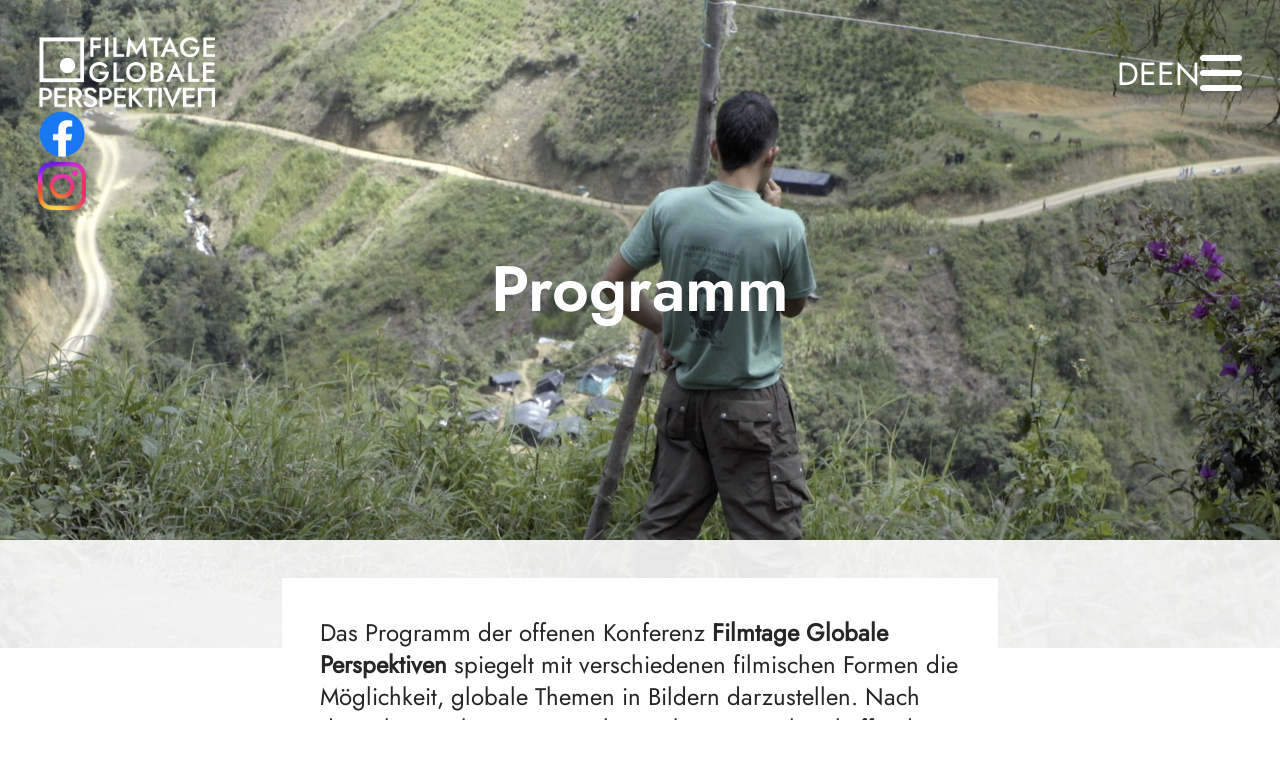

--- FILE ---
content_type: text/html; charset=UTF-8
request_url: https://www.filmtage-globale-perspektiven.de/de/program-guide/program-guide/
body_size: 22780
content:
<!DOCTYPE HTML>
<html xmlns="http://www.w3.org/1999/xhtml" xml:lang="de" lang="de">
<head>
    <meta http-equiv="Content-Type" content="text/html; charset=utf-8">
    <meta name="viewport" content="width=device-width, initial-scale=1">
    <title>FILMTAGE GLOBALE PERSPEKTIVEN</title>
    <meta name='robots' content='max-image-preview:large' />
<link rel='dns-prefetch' href='//www.filmtage-globale-perspektiven.de' />
<style id='wp-img-auto-sizes-contain-inline-css' type='text/css'>
img:is([sizes=auto i],[sizes^="auto," i]){contain-intrinsic-size:3000px 1500px}
/*# sourceURL=wp-img-auto-sizes-contain-inline-css */
</style>
<style id='wp-block-library-inline-css' type='text/css'>
:root{--wp-block-synced-color:#7a00df;--wp-block-synced-color--rgb:122,0,223;--wp-bound-block-color:var(--wp-block-synced-color);--wp-editor-canvas-background:#ddd;--wp-admin-theme-color:#007cba;--wp-admin-theme-color--rgb:0,124,186;--wp-admin-theme-color-darker-10:#006ba1;--wp-admin-theme-color-darker-10--rgb:0,107,160.5;--wp-admin-theme-color-darker-20:#005a87;--wp-admin-theme-color-darker-20--rgb:0,90,135;--wp-admin-border-width-focus:2px}@media (min-resolution:192dpi){:root{--wp-admin-border-width-focus:1.5px}}.wp-element-button{cursor:pointer}:root .has-very-light-gray-background-color{background-color:#eee}:root .has-very-dark-gray-background-color{background-color:#313131}:root .has-very-light-gray-color{color:#eee}:root .has-very-dark-gray-color{color:#313131}:root .has-vivid-green-cyan-to-vivid-cyan-blue-gradient-background{background:linear-gradient(135deg,#00d084,#0693e3)}:root .has-purple-crush-gradient-background{background:linear-gradient(135deg,#34e2e4,#4721fb 50%,#ab1dfe)}:root .has-hazy-dawn-gradient-background{background:linear-gradient(135deg,#faaca8,#dad0ec)}:root .has-subdued-olive-gradient-background{background:linear-gradient(135deg,#fafae1,#67a671)}:root .has-atomic-cream-gradient-background{background:linear-gradient(135deg,#fdd79a,#004a59)}:root .has-nightshade-gradient-background{background:linear-gradient(135deg,#330968,#31cdcf)}:root .has-midnight-gradient-background{background:linear-gradient(135deg,#020381,#2874fc)}:root{--wp--preset--font-size--normal:16px;--wp--preset--font-size--huge:42px}.has-regular-font-size{font-size:1em}.has-larger-font-size{font-size:2.625em}.has-normal-font-size{font-size:var(--wp--preset--font-size--normal)}.has-huge-font-size{font-size:var(--wp--preset--font-size--huge)}.has-text-align-center{text-align:center}.has-text-align-left{text-align:left}.has-text-align-right{text-align:right}.has-fit-text{white-space:nowrap!important}#end-resizable-editor-section{display:none}.aligncenter{clear:both}.items-justified-left{justify-content:flex-start}.items-justified-center{justify-content:center}.items-justified-right{justify-content:flex-end}.items-justified-space-between{justify-content:space-between}.screen-reader-text{border:0;clip-path:inset(50%);height:1px;margin:-1px;overflow:hidden;padding:0;position:absolute;width:1px;word-wrap:normal!important}.screen-reader-text:focus{background-color:#ddd;clip-path:none;color:#444;display:block;font-size:1em;height:auto;left:5px;line-height:normal;padding:15px 23px 14px;text-decoration:none;top:5px;width:auto;z-index:100000}html :where(.has-border-color){border-style:solid}html :where([style*=border-top-color]){border-top-style:solid}html :where([style*=border-right-color]){border-right-style:solid}html :where([style*=border-bottom-color]){border-bottom-style:solid}html :where([style*=border-left-color]){border-left-style:solid}html :where([style*=border-width]){border-style:solid}html :where([style*=border-top-width]){border-top-style:solid}html :where([style*=border-right-width]){border-right-style:solid}html :where([style*=border-bottom-width]){border-bottom-style:solid}html :where([style*=border-left-width]){border-left-style:solid}html :where(img[class*=wp-image-]){height:auto;max-width:100%}:where(figure){margin:0 0 1em}html :where(.is-position-sticky){--wp-admin--admin-bar--position-offset:var(--wp-admin--admin-bar--height,0px)}@media screen and (max-width:600px){html :where(.is-position-sticky){--wp-admin--admin-bar--position-offset:0px}}

/*# sourceURL=wp-block-library-inline-css */
</style><style id='global-styles-inline-css' type='text/css'>
:root{--wp--preset--aspect-ratio--square: 1;--wp--preset--aspect-ratio--4-3: 4/3;--wp--preset--aspect-ratio--3-4: 3/4;--wp--preset--aspect-ratio--3-2: 3/2;--wp--preset--aspect-ratio--2-3: 2/3;--wp--preset--aspect-ratio--16-9: 16/9;--wp--preset--aspect-ratio--9-16: 9/16;--wp--preset--color--black: #000000;--wp--preset--color--cyan-bluish-gray: #abb8c3;--wp--preset--color--white: #ffffff;--wp--preset--color--pale-pink: #f78da7;--wp--preset--color--vivid-red: #cf2e2e;--wp--preset--color--luminous-vivid-orange: #ff6900;--wp--preset--color--luminous-vivid-amber: #fcb900;--wp--preset--color--light-green-cyan: #7bdcb5;--wp--preset--color--vivid-green-cyan: #00d084;--wp--preset--color--pale-cyan-blue: #8ed1fc;--wp--preset--color--vivid-cyan-blue: #0693e3;--wp--preset--color--vivid-purple: #9b51e0;--wp--preset--gradient--vivid-cyan-blue-to-vivid-purple: linear-gradient(135deg,rgb(6,147,227) 0%,rgb(155,81,224) 100%);--wp--preset--gradient--light-green-cyan-to-vivid-green-cyan: linear-gradient(135deg,rgb(122,220,180) 0%,rgb(0,208,130) 100%);--wp--preset--gradient--luminous-vivid-amber-to-luminous-vivid-orange: linear-gradient(135deg,rgb(252,185,0) 0%,rgb(255,105,0) 100%);--wp--preset--gradient--luminous-vivid-orange-to-vivid-red: linear-gradient(135deg,rgb(255,105,0) 0%,rgb(207,46,46) 100%);--wp--preset--gradient--very-light-gray-to-cyan-bluish-gray: linear-gradient(135deg,rgb(238,238,238) 0%,rgb(169,184,195) 100%);--wp--preset--gradient--cool-to-warm-spectrum: linear-gradient(135deg,rgb(74,234,220) 0%,rgb(151,120,209) 20%,rgb(207,42,186) 40%,rgb(238,44,130) 60%,rgb(251,105,98) 80%,rgb(254,248,76) 100%);--wp--preset--gradient--blush-light-purple: linear-gradient(135deg,rgb(255,206,236) 0%,rgb(152,150,240) 100%);--wp--preset--gradient--blush-bordeaux: linear-gradient(135deg,rgb(254,205,165) 0%,rgb(254,45,45) 50%,rgb(107,0,62) 100%);--wp--preset--gradient--luminous-dusk: linear-gradient(135deg,rgb(255,203,112) 0%,rgb(199,81,192) 50%,rgb(65,88,208) 100%);--wp--preset--gradient--pale-ocean: linear-gradient(135deg,rgb(255,245,203) 0%,rgb(182,227,212) 50%,rgb(51,167,181) 100%);--wp--preset--gradient--electric-grass: linear-gradient(135deg,rgb(202,248,128) 0%,rgb(113,206,126) 100%);--wp--preset--gradient--midnight: linear-gradient(135deg,rgb(2,3,129) 0%,rgb(40,116,252) 100%);--wp--preset--font-size--small: 13px;--wp--preset--font-size--medium: 20px;--wp--preset--font-size--large: 36px;--wp--preset--font-size--x-large: 42px;--wp--preset--spacing--20: 0.44rem;--wp--preset--spacing--30: 0.67rem;--wp--preset--spacing--40: 1rem;--wp--preset--spacing--50: 1.5rem;--wp--preset--spacing--60: 2.25rem;--wp--preset--spacing--70: 3.38rem;--wp--preset--spacing--80: 5.06rem;--wp--preset--shadow--natural: 6px 6px 9px rgba(0, 0, 0, 0.2);--wp--preset--shadow--deep: 12px 12px 50px rgba(0, 0, 0, 0.4);--wp--preset--shadow--sharp: 6px 6px 0px rgba(0, 0, 0, 0.2);--wp--preset--shadow--outlined: 6px 6px 0px -3px rgb(255, 255, 255), 6px 6px rgb(0, 0, 0);--wp--preset--shadow--crisp: 6px 6px 0px rgb(0, 0, 0);}:where(.is-layout-flex){gap: 0.5em;}:where(.is-layout-grid){gap: 0.5em;}body .is-layout-flex{display: flex;}.is-layout-flex{flex-wrap: wrap;align-items: center;}.is-layout-flex > :is(*, div){margin: 0;}body .is-layout-grid{display: grid;}.is-layout-grid > :is(*, div){margin: 0;}:where(.wp-block-columns.is-layout-flex){gap: 2em;}:where(.wp-block-columns.is-layout-grid){gap: 2em;}:where(.wp-block-post-template.is-layout-flex){gap: 1.25em;}:where(.wp-block-post-template.is-layout-grid){gap: 1.25em;}.has-black-color{color: var(--wp--preset--color--black) !important;}.has-cyan-bluish-gray-color{color: var(--wp--preset--color--cyan-bluish-gray) !important;}.has-white-color{color: var(--wp--preset--color--white) !important;}.has-pale-pink-color{color: var(--wp--preset--color--pale-pink) !important;}.has-vivid-red-color{color: var(--wp--preset--color--vivid-red) !important;}.has-luminous-vivid-orange-color{color: var(--wp--preset--color--luminous-vivid-orange) !important;}.has-luminous-vivid-amber-color{color: var(--wp--preset--color--luminous-vivid-amber) !important;}.has-light-green-cyan-color{color: var(--wp--preset--color--light-green-cyan) !important;}.has-vivid-green-cyan-color{color: var(--wp--preset--color--vivid-green-cyan) !important;}.has-pale-cyan-blue-color{color: var(--wp--preset--color--pale-cyan-blue) !important;}.has-vivid-cyan-blue-color{color: var(--wp--preset--color--vivid-cyan-blue) !important;}.has-vivid-purple-color{color: var(--wp--preset--color--vivid-purple) !important;}.has-black-background-color{background-color: var(--wp--preset--color--black) !important;}.has-cyan-bluish-gray-background-color{background-color: var(--wp--preset--color--cyan-bluish-gray) !important;}.has-white-background-color{background-color: var(--wp--preset--color--white) !important;}.has-pale-pink-background-color{background-color: var(--wp--preset--color--pale-pink) !important;}.has-vivid-red-background-color{background-color: var(--wp--preset--color--vivid-red) !important;}.has-luminous-vivid-orange-background-color{background-color: var(--wp--preset--color--luminous-vivid-orange) !important;}.has-luminous-vivid-amber-background-color{background-color: var(--wp--preset--color--luminous-vivid-amber) !important;}.has-light-green-cyan-background-color{background-color: var(--wp--preset--color--light-green-cyan) !important;}.has-vivid-green-cyan-background-color{background-color: var(--wp--preset--color--vivid-green-cyan) !important;}.has-pale-cyan-blue-background-color{background-color: var(--wp--preset--color--pale-cyan-blue) !important;}.has-vivid-cyan-blue-background-color{background-color: var(--wp--preset--color--vivid-cyan-blue) !important;}.has-vivid-purple-background-color{background-color: var(--wp--preset--color--vivid-purple) !important;}.has-black-border-color{border-color: var(--wp--preset--color--black) !important;}.has-cyan-bluish-gray-border-color{border-color: var(--wp--preset--color--cyan-bluish-gray) !important;}.has-white-border-color{border-color: var(--wp--preset--color--white) !important;}.has-pale-pink-border-color{border-color: var(--wp--preset--color--pale-pink) !important;}.has-vivid-red-border-color{border-color: var(--wp--preset--color--vivid-red) !important;}.has-luminous-vivid-orange-border-color{border-color: var(--wp--preset--color--luminous-vivid-orange) !important;}.has-luminous-vivid-amber-border-color{border-color: var(--wp--preset--color--luminous-vivid-amber) !important;}.has-light-green-cyan-border-color{border-color: var(--wp--preset--color--light-green-cyan) !important;}.has-vivid-green-cyan-border-color{border-color: var(--wp--preset--color--vivid-green-cyan) !important;}.has-pale-cyan-blue-border-color{border-color: var(--wp--preset--color--pale-cyan-blue) !important;}.has-vivid-cyan-blue-border-color{border-color: var(--wp--preset--color--vivid-cyan-blue) !important;}.has-vivid-purple-border-color{border-color: var(--wp--preset--color--vivid-purple) !important;}.has-vivid-cyan-blue-to-vivid-purple-gradient-background{background: var(--wp--preset--gradient--vivid-cyan-blue-to-vivid-purple) !important;}.has-light-green-cyan-to-vivid-green-cyan-gradient-background{background: var(--wp--preset--gradient--light-green-cyan-to-vivid-green-cyan) !important;}.has-luminous-vivid-amber-to-luminous-vivid-orange-gradient-background{background: var(--wp--preset--gradient--luminous-vivid-amber-to-luminous-vivid-orange) !important;}.has-luminous-vivid-orange-to-vivid-red-gradient-background{background: var(--wp--preset--gradient--luminous-vivid-orange-to-vivid-red) !important;}.has-very-light-gray-to-cyan-bluish-gray-gradient-background{background: var(--wp--preset--gradient--very-light-gray-to-cyan-bluish-gray) !important;}.has-cool-to-warm-spectrum-gradient-background{background: var(--wp--preset--gradient--cool-to-warm-spectrum) !important;}.has-blush-light-purple-gradient-background{background: var(--wp--preset--gradient--blush-light-purple) !important;}.has-blush-bordeaux-gradient-background{background: var(--wp--preset--gradient--blush-bordeaux) !important;}.has-luminous-dusk-gradient-background{background: var(--wp--preset--gradient--luminous-dusk) !important;}.has-pale-ocean-gradient-background{background: var(--wp--preset--gradient--pale-ocean) !important;}.has-electric-grass-gradient-background{background: var(--wp--preset--gradient--electric-grass) !important;}.has-midnight-gradient-background{background: var(--wp--preset--gradient--midnight) !important;}.has-small-font-size{font-size: var(--wp--preset--font-size--small) !important;}.has-medium-font-size{font-size: var(--wp--preset--font-size--medium) !important;}.has-large-font-size{font-size: var(--wp--preset--font-size--large) !important;}.has-x-large-font-size{font-size: var(--wp--preset--font-size--x-large) !important;}
/*# sourceURL=global-styles-inline-css */
</style>

<style id='classic-theme-styles-inline-css' type='text/css'>
/*! This file is auto-generated */
.wp-block-button__link{color:#fff;background-color:#32373c;border-radius:9999px;box-shadow:none;text-decoration:none;padding:calc(.667em + 2px) calc(1.333em + 2px);font-size:1.125em}.wp-block-file__button{background:#32373c;color:#fff;text-decoration:none}
/*# sourceURL=/wp-includes/css/classic-themes.min.css */
</style>
<link rel='stylesheet' id='jquery-ui-min-css' href='https://www.filmtage-globale-perspektiven.de/wp-content/plugins/friedensband-core/3rdparty/jquery-ui/jquery-ui.min.css?ver=1768664526' type='text/css' media='all' />
<link rel='stylesheet' id='fontawesome-css' href='https://www.filmtage-globale-perspektiven.de/wp-content/plugins/friedensband-core/3rdparty/fontawesome/css/all.css?ver=1768664526' type='text/css' media='all' />
<link rel='stylesheet' id='slick-css' href='https://www.filmtage-globale-perspektiven.de/wp-content/plugins/friedensband-core/3rdparty/slick/slick.css?ver=1768664526' type='text/css' media='all' />
<link rel='stylesheet' id='slick-theme-css' href='https://www.filmtage-globale-perspektiven.de/wp-content/plugins/friedensband-core/3rdparty/slick/slick-theme.css?ver=1768664526' type='text/css' media='all' />
<link rel='stylesheet' id='core-css' href='https://www.filmtage-globale-perspektiven.de/wp-content/plugins/friedensband-core/css/core.css?ver=1768664526' type='text/css' media='all' />
<link rel='stylesheet' id='normalize-css' href='https://www.filmtage-globale-perspektiven.de/wp-content/themes/ftgp/assets/css/normalize-8.0.1.css?ver=0.9.1.20.11' type='text/css' media='all' />
<link rel='stylesheet' id='ftgp-theme-css' href='https://www.filmtage-globale-perspektiven.de/wp-content/themes/ftgp/style.css?ver=0.9.1.20.11' type='text/css' media='all' />
<link rel='stylesheet' id='sib-front-css-css' href='https://www.filmtage-globale-perspektiven.de/wp-content/plugins/mailin/css/mailin-front.css?ver=e32d98b844ad396fda39fed12d82b1bb' type='text/css' media='all' />
<script type="text/javascript" src="https://www.filmtage-globale-perspektiven.de/wp-includes/js/jquery/jquery.min.js?ver=3.7.1" id="jquery-core-js"></script>
<script type="text/javascript" src="https://www.filmtage-globale-perspektiven.de/wp-includes/js/jquery/jquery-migrate.min.js?ver=3.4.1" id="jquery-migrate-js"></script>
<script type="text/javascript" src="https://www.filmtage-globale-perspektiven.de/wp-content/plugins/friedensband-core/3rdparty/jquery.blockUI.js?ver=1768664526" id="blockui-js"></script>
<script type="text/javascript" src="https://www.filmtage-globale-perspektiven.de/wp-content/plugins/friedensband-core/3rdparty/slick/slick.min.js?ver=1768664526" id="slick-js"></script>
<script type="text/javascript" src="https://www.filmtage-globale-perspektiven.de/wp-content/plugins/friedensband-core/3rdparty/waypoints/lib/jquery.waypoints.min.js?ver=1768664526" id="waypoints-js"></script>
<script type="text/javascript" src="https://www.filmtage-globale-perspektiven.de/wp-content/plugins/friedensband-core/js/core.js?ver=1768664526" id="core-js"></script>
<script type="text/javascript" src="https://www.filmtage-globale-perspektiven.de/wp-content/themes/ftgp/assets/js/script.js?ver=0.9.1.20.11" id="ftgp-theme-js"></script>
<script type="text/javascript" id="sib-front-js-js-extra">
/* <![CDATA[ */
var sibErrMsg = {"invalidMail":"Please fill out valid email address","requiredField":"Please fill out required fields","invalidDateFormat":"Please fill out valid date format","invalidSMSFormat":"Please fill out valid phone number"};
var ajax_sib_front_object = {"ajax_url":"https://www.filmtage-globale-perspektiven.de/wp-admin/admin-ajax.php","ajax_nonce":"bb09415b69","flag_url":"https://www.filmtage-globale-perspektiven.de/wp-content/plugins/mailin/img/flags/"};
//# sourceURL=sib-front-js-js-extra
/* ]]> */
</script>
<script type="text/javascript" src="https://www.filmtage-globale-perspektiven.de/wp-content/plugins/mailin/js/mailin-front.js?ver=1768614292" id="sib-front-js-js"></script>
<link rel="https://api.w.org/" href="https://www.filmtage-globale-perspektiven.de/wp-json/" /><link rel="EditURI" type="application/rsd+xml" title="RSD" href="https://www.filmtage-globale-perspektiven.de/xmlrpc.php?rsd" />

<script type="text/javascript">//<![CDATA[
  function external_links_in_new_windows_loop() {
    if (!document.links) {
      document.links = document.getElementsByTagName('a');
    }
    var change_link = false;
    var force = 'pdf';
    var ignore = '';

    for (var t=0; t<document.links.length; t++) {
      var all_links = document.links[t];
      change_link = false;
      
      if(document.links[t].hasAttribute('onClick') == false) {
        // forced if the address starts with http (or also https), but does not link to the current domain
        if(all_links.href.search(/^http/) != -1 && all_links.href.search('www.filmtage-globale-perspektiven.de') == -1 && all_links.href.search(/^#/) == -1) {
          // console.log('Changed ' + all_links.href);
          change_link = true;
        }
          
        if(force != '' && all_links.href.search(force) != -1) {
          // forced
          // console.log('force ' + all_links.href);
          change_link = true;
        }
        
        if(ignore != '' && all_links.href.search(ignore) != -1) {
          // console.log('ignore ' + all_links.href);
          // ignored
          change_link = false;
        }

        if(change_link == true) {
          // console.log('Changed ' + all_links.href);
          document.links[t].setAttribute('onClick', 'javascript:window.open(\'' + all_links.href.replace(/'/g, '') + '\', \'_blank\', \'noopener\'); return false;');
          document.links[t].removeAttribute('target');
        }
      }
    }
  }
  
  // Load
  function external_links_in_new_windows_load(func)
  {  
    var oldonload = window.onload;
    if (typeof window.onload != 'function'){
      window.onload = func;
    } else {
      window.onload = function(){
        oldonload();
        func();
      }
    }
  }

  external_links_in_new_windows_load(external_links_in_new_windows_loop);
  //]]></script>

<link rel="icon" href="https://www.filmtage-globale-perspektiven.de/wp-content/uploads/2025/12/cropped-FGB_Logo_Profilbild_SocialMedia_Blau-150x150.png" sizes="32x32" />
<link rel="icon" href="https://www.filmtage-globale-perspektiven.de/wp-content/uploads/2025/12/cropped-FGB_Logo_Profilbild_SocialMedia_Blau.png" sizes="192x192" />
<link rel="apple-touch-icon" href="https://www.filmtage-globale-perspektiven.de/wp-content/uploads/2025/12/cropped-FGB_Logo_Profilbild_SocialMedia_Blau.png" />
<meta name="msapplication-TileImage" content="https://www.filmtage-globale-perspektiven.de/wp-content/uploads/2025/12/cropped-FGB_Logo_Profilbild_SocialMedia_Blau.png" />
</head><body><header class="ftgp-header-wrapper ftgp-spacing-1-padding-y ftgp-spacing-1-padding-top">
    <div class="ftgp-header ftgp-flex-container ftgp-flex-container-justify-between ftgp-flex-container-align-center">
        <a href="https://www.filmtage-globale-perspektiven.de/de/" class="ftgp-header-logo-wrapper ftgp-a-block">
            <img class="ftgp-header-logo" src="https://www.filmtage-globale-perspektiven.de/wp-content/themes/ftgp/assets/images/logo-white.png" alt="FTGP Logo">
        </a>
        <nav class="ftgp-header-menu-wrapper ftgp-flex-container ftgp-flex-container-justify-end ftgp-flex-container-align-center ftgp-header-flex-container-gap-spacing">
            <a href="https://www.filmtage-globale-perspektiven.de/de/program-guide/program-guide/" class="ftgp-header-language-link ftgp-font-color-base"/>DE</a><a href="https://www.filmtage-globale-perspektiven.de/en/program-guide/program-guide/" class="ftgp-header-language-link ftgp-font-color-base"/>EN</a>            <div>
                <button class="ftgp-header-menu-button ftgp-main-menu-toggle-show ftgp-font-color-base">
                    <i class="fa-solid fa-bars"></i>
                </button>
                <button class="ftgp-header-menu-button ftgp-main-menu-toggle-hide ftgp-font-color-primary" style="display: none;">
                    <i class="fa-solid fa-x"></i>
                </button>
            </div>
        </nav>
    </div>
    <div class="ftgp-float-inline-end">
        <div class="ftgp-flex-container ftgp-flex-container-direction-column ftgp-header-flex-container-gap-spacing">
            <a href="https://www.facebook.com/FilmtageGlobalePerspektiven" class="ftgp-a-block">
                <img class="ftgp-header-sns-logo" src="https://www.filmtage-globale-perspektiven.de/wp-content/themes/ftgp/assets/images/logos/facebook.png" alt="Facebook Logo">
            </a>
            <a href="https://www.instagram.com/filmtage_globale_perspektiven" class="ftgp-a-block">
                <img class="ftgp-header-sns-logo" src="https://www.filmtage-globale-perspektiven.de/wp-content/themes/ftgp/assets/images/logos/instagram.png" alt="Instagram Logo">
            </a>
        </div>
    </div>
</header><nav class="ftgp-main-menu-wrapper ftgp-main-menu-toggled-hide">
    <ul id="menu-hauptmenue-neu" class="ftgp-menu ftgp-main-menu"><li id="menu-item-12613" class="menu-item menu-item-type-custom menu-item-object-custom menu-item-home menu-item-12613"><a href="https://www.filmtage-globale-perspektiven.de/de/">Startseite </a></li>
<li id="menu-item-12605" class="menu-item menu-item-type-custom menu-item-object-custom menu-item-12605"><a href="https://www.filmtage-globale-perspektiven.de/de/latest/">Aktuell </a></li>
<li id="menu-item-12618" class="menu-item menu-item-type-custom menu-item-object-custom menu-item-12618"><a href="https://www.filmtage-globale-perspektiven.de/de/call-for-entries/">Call for Entries </a></li>
<li id="menu-item-12606" class="menu-item menu-item-type-custom menu-item-object-custom menu-item-12606"><a href="https://www.filmtage-globale-perspektiven.de/de/program/">Programm </a></li>
<li id="menu-item-12607" class="menu-item menu-item-type-custom menu-item-object-custom menu-item-12607"><a href="https://www.filmtage-globale-perspektiven.de/de/focus/">Im Fokus </a></li>
<li id="menu-item-12608" class="menu-item menu-item-type-custom menu-item-object-custom menu-item-12608"><a href="https://www.filmtage-globale-perspektiven.de/de/film-award/">Filmpreis </a></li>
<li id="menu-item-12609" class="menu-item menu-item-type-custom menu-item-object-custom menu-item-12609"><a href="https://www.filmtage-globale-perspektiven.de/de/movie-recommendations/">Empfehlungen </a></li>
<li id="menu-item-12610" class="menu-item menu-item-type-custom menu-item-object-custom menu-item-12610"><a href="https://www.filmtage-globale-perspektiven.de/de/online-catalog/">Online Katalog </a></li>
<li id="menu-item-12611" class="menu-item menu-item-type-custom menu-item-object-custom menu-item-12611"><a href="https://www.filmtage-globale-perspektiven.de/de/about-us/">Über uns </a></li>
<li id="menu-item-12612" class="menu-item menu-item-type-custom menu-item-object-custom menu-item-12612"><a href="https://www.filmtage-globale-perspektiven.de/de/ag-globale-perspektiven-im-film/">AG </a></li>
</ul></nav><main><article>
    <div class="ftgp-cover-wrapper ftgp-cover-wrapper-background-img" style="background-image: url(https://www.filmtage-globale-perspektiven.de/wp-content/uploads/2022/06/Provisorium_still_6-scaled.png)">
        <div class="ftgp-cover ftgp-flex-container ftgp-flex-container-direction-column ftgp-flex-container-justify-start ftgp-flex-container-align-center">
            <div class="ftgp-spacing-3-padding">
                <h1 class="ftgp-cover-heading">
                    Programm                </h1>
            </div>
        </div>
    </div>
    <div class="ftgp-content-wrapper ftgp-content-wrapper-page-default ftgp-flex-container ftgp-flex-container-justify-center">
        <div class="ftgp-content ftgp-content-page-default ftgp-spacing-1-padding ftgp-spacing-1-margin-top">
            <p>Das Programm der offenen Konferenz <strong>Filmtage Globale Perspektiven</strong> spiegelt mit verschiedenen filmischen Formen die Möglichkeit, globale Themen in Bildern darzustellen. Nach den Filmen gibt es Gespräche mit kreativen Filmschaffenden, Medienvertreter:innen und Expert:innen. Für Aktive in der Film- und Bildungsarbeit und Interessierte sind die Filmtage seit Jahrzehnten ein einzigartiges Forum. Die Teilnehmenden erfahren Anregungen, politische und soziale Themen in den Ländern des Globalen Südens zu vermitteln, dazu gehören Anstöße zu einem differenzierten Umgang mit Bildern und die Rolle von Medien in Bildungsprozessen. Die Vermittlung von Filmwissen und die künstlerische Auseinandersetzung mit den verschiedenen Bewegtbildformen spielt hierbei eine wesentliche Rolle.  Neben dem Filmprogramm gibt es Workshops, Masterclasses mit Regiseur:innen und unsere Panelreihe IM FOKUS zu aktuellen Themen im Globalen Süden und ihrer Darstellung in den Medien. </p>
<p> </p>
            <section id="ftgp-conference-programm-guide" class="ftgp-tabs">
                <ul class="ftgp-tabs-menu">
                    <li><a href="#ftgp-conference-14-05-2024" id="ftgp-conference-14-05-2024-nav">Di. 14.05.2024</a></li>
                    <li><a href="#ftgp-conference-15-05-2024" id="ftgp-conference-15-05-2024-nav">Mi. 15.05.2024</a></li>
                    <li><a href="#ftgp-conference-16-05-2024" id="ftgp-conference-16-05-2024-nav">Do. 16.05.2024</a></li>
                </ul>
                <div id="ftgp-conference-14-05-2024" class="ftgp-tabs-tab">
                    <div class="ftgp-tabs-tab-content">
                                            </div>
                    <div class="ftgp-tabs-tab-content ftgp-accordions ftgp-conference-programm-guide-day">
                        <h4 id="ftgp-conference-programm-guide-1-nav" class="ftgp-accordions-content-empty-0">14:30&nbsp;Begrüßung</h4>
<div class="ftgp-accordions-25cf64a8-81b4-4270-8b45-87015421017f-content ftgp-accordions-content ftgp-accordions-content-empty-0">
    <div class="ftgp-accordions-content-spacer">
        
    </div>
    <div class="ftgp-spacing-2-padding ftgp-accordions-content-outer">
        
        <p>Begrüßung und Impulse für die Zukunft der Film- und Bildungsarbeit zu Themen des Globalen Südens</p>
<p>Vorstellung der Jugendfilmjury der FBW</p>
<p> </p>

        
    </div>
</div><h4 id="ftgp-conference-programm-guide-1-2-nav" class="ftgp-accordions-content-empty-0">15:00&nbsp;PROVISORIUM von Markus Lenz, Kolumbien/D 2023, 95 Min</h4>
<div class="ftgp-accordions-24c78617-1618-4c1c-b7e2-6c443138877f-content ftgp-accordions-content ftgp-accordions-content-empty-0">
    <div class="ftgp-accordions-content-spacer">
        <img class="ftgp-accordions-content-spacer-img" src="https://www.filmtage-globale-perspektiven.de/wp-content/uploads/2024/02/Provisorium_still_5-2560x1423.png" loading="lazy">
    </div>
    <div class="ftgp-spacing-2-padding ftgp-accordions-content-outer">
        <p class="ftgp-annotations">Deutschland, Kolumbien&nbsp;2023,&nbsp;95</p><p class="ftgp-annotations"> <strong>Regie:&nbsp;</strong>Markus Lenz <strong>Buch:&nbsp;</strong>Markus Lenz <strong>Kamera:&nbsp;</strong>Markus Lenz <strong>Musik:&nbsp;</strong>Santiago Amaya Martinez <strong>Ton:&nbsp;</strong>Juan David Mejía Vasquez, David Leonardo Acevedo Ávila <strong>Schnitt:&nbsp;</strong>Markus Lenz, Anika Simon (BFS) <strong>Fernsehsender/Produktion:&nbsp;</strong>Malenfilm <strong>Rechte&nbsp;in&nbsp;Deutschland:&nbsp;</strong>Markus Lenz, E-Mail:&nbsp;ma.lenz@hotmail.de</p>
        <p>Zu Gast: Markus Lenz und Tom Urban </p>

        <p>Seit der Unterzeichnung des historischen Friedensabkommens zwischen FARC-Guerilla und Regierung ist viel Zeit ins Land gegangen. Vicky und Yulieth, zwei junge Frauen, kampferprobt und entschlossen, blicken im Jahr 2017 zögerlich in die tiefen Weiten der Bergwelt Ituangos in Nordkolumbien. Eine ungewisse Zukunft liegt vor ihnen und der Alltag der Guerilla bestimmt noch immer ihr Leben. Über fünf Jahre folgt die Kamera den beiden Guerilleras, die vor einem tiefgreifenden und existenziellen Prozess der Veränderung ihrer jungen Leben stehen. Während die politische Rechte an Fahrt gewinnt, müssen die beiden Frauen ihren Platz in einer ihnen feindseilg gegenüberstehenden Mehrheitsgesellschaft finden und als neue Staatsbürgerinnen versuchen, die neuen Herausforderungen im zivilen Leben zu bestehen.</p>

    </div>
</div><h4 id="ftgp-conference-programm-guide-1-3-nav" class="ftgp-accordions-content-empty-0">17:15&nbsp;CODE DER ANGST von Appolain Siewe, Kamerun/D 2023, 83 Min</h4>
<div class="ftgp-accordions-b0009c05-b8d2-4e0c-94aa-b5224b5e71e6-content ftgp-accordions-content ftgp-accordions-content-empty-0">
    <div class="ftgp-accordions-content-spacer">
        <img class="ftgp-accordions-content-spacer-img" src="https://www.filmtage-globale-perspektiven.de/wp-content/uploads/2024/04/IMG_1816-scaled-1-1920x1440.jpg" loading="lazy">
    </div>
    <div class="ftgp-spacing-2-padding ftgp-accordions-content-outer">
        <p class="ftgp-annotations">Kamerun und Deutschland&nbsp;2023,&nbsp;83</p><p class="ftgp-annotations"> <strong>Regie:&nbsp;</strong>Appolain Siewe <strong>Buch:&nbsp;</strong>Appolain Siewe <strong>Kamera:&nbsp;</strong>Julia Weingarten und Robert Többe <strong>Musik:&nbsp;</strong>Árpád Bondy <strong>Ton:&nbsp;</strong>Andreas Mohnke und Hervé Guemeteu <strong>Schnitt:&nbsp;</strong>Nicole Fischer, BFS <strong>Fernsehsender/Produktion:&nbsp;</strong>Deutsche Welle / EinheitFilm Produktion <strong>Rechte&nbsp;in&nbsp;Deutschland:&nbsp;</strong>Info über EinheitFilm Produktion, E-Mail:&nbsp;info@einheitfilm-produktion.com</p>
        <p>Zu Gast: Appolain Siwe</p>

        <p>In Kamerun ist Homosexualität auch heute noch eine Straftat und ein großes gesellschaftliches Tabu. Nach der Lektüre eines Artikels über die Ermordung des LGBTQ+-Aktivisten Eric Lebemes beschließt der in Berlin lebende Regisseur Appolain Siewe, mit einer Kamera im Gepäck in sein Geburtsland zu reisen. Im Gespräch mit verschiedenen Akteur:innen der LGBTQ+-Szene versucht Siewe, die Homophobie seines Landes und seiner eigenen Erziehung zu verstehen. Auf seiner Reise erfährt er mehr über die gesellschaftliche Realität vor Ort und wird gleichzeitig mit der zerbrochenen Beziehung zu seinem Vater konfrontiert, die ihn vor schwere persönliche Herausforderungen stellt.</p>

    </div>
</div><h4 id="ftgp-conference-programm-guide-w-nav" class="ftgp-accordions-content-empty-0">19:45&nbsp;STRAY FLOWER von Nandi Nastasia, Namibia/D 2024, 14 Min</h4>
<div class="ftgp-accordions-76b46ef7-96df-41c5-af79-bc9ebd365a77-content ftgp-accordions-content ftgp-accordions-content-empty-0">
    <div class="ftgp-accordions-content-spacer">
        <img class="ftgp-accordions-content-spacer-img" src="https://www.filmtage-globale-perspektiven.de/wp-content/uploads/2024/02/Strayflower_Still_3-2560x1083.jpg" loading="lazy">
    </div>
    <div class="ftgp-spacing-2-padding ftgp-accordions-content-outer">
        <p class="ftgp-annotations">Namibia, Deutschland&nbsp;2023,&nbsp;14</p><p class="ftgp-annotations"> <strong>Regie:&nbsp;</strong>Nandi Nastasja <strong>Buch:&nbsp;</strong>Laudika Hamutenya, Nandi Nastasja <strong>Kamera:&nbsp;</strong>Renier De Bruyn <strong>Musik:&nbsp;</strong>Patrick Kuhn Botelho <strong>Ton:&nbsp;</strong>Luka Fehrmann, Niklas Loose, Laurids Wartumjan, Konstantinas Grigalaitis , Timo Kleinemeier <strong>Schnitt:&nbsp;</strong>Emma Holzapfel <strong>Rechte&nbsp;in&nbsp;Deutschland:&nbsp;</strong>Filmakademie Baden-Württemberg, E-Mail:&nbsp;festivals@filmakademie.de</p>
        <p>Zu Gast: Nandi Nastasia</p>

        <p>1904. Die deutsche Kolonialmacht in Südwestafrika schlägt brutal den Aufstand der Herero und Nama nieder und verübt einen Völkermord. Hinavandu, eine junge Herero, kann sich vor dem Krieg in einem Aufnahmelager in Sicherheit bringen. Mit anderen Geflüchteten wartet sie hier darauf, dass die Deutschen sie abholen und zurück in ihre Dörfer bringen, und findet ihre Hoffnung wieder. Doch am Tag der Abreise wird ihr klar, dass sie nicht nach Hause gebracht werden.<br />Die Figuren wurden von Nachkommen der Zeitzeugen gespielt und nicht von ausgebildeten Schauspieler:innen.</p>

    </div>
</div><h4 id="ftgp-conference-programm-guide-oeffentliche-abendvorstellung-und-filmgespraech-mit-gast-nav" class="ftgp-accordions-content-empty-0">20:15&nbsp;Kino-Preview: DAS LEERE GRAB von Agnes Lisa Wegner &#038; Cece Mlay D/Tansania 2024, 97 Min</h4>
<div class="ftgp-accordions-ca0405dc-a427-4b4c-8ccc-046bea042e6a-content ftgp-accordions-content ftgp-accordions-content-empty-0">
    <div class="ftgp-accordions-content-spacer">
        <img class="ftgp-accordions-content-spacer-img" src="https://www.filmtage-globale-perspektiven.de/wp-content/uploads/2024/02/DasLeereGrab_Presse_01.jpg" loading="lazy">
    </div>
    <div class="ftgp-spacing-2-padding ftgp-accordions-content-outer">
        <p class="ftgp-annotations">Tansania/Deutschland&nbsp;2024,&nbsp;97</p><p class="ftgp-annotations"> <strong>Regie:&nbsp;</strong>Cece Mlay & Agnes Lisa Wagner <strong>Buch:&nbsp;</strong>Agnes Lisa Wegner, Cece Mlay <strong>Kamera:&nbsp;</strong>Marcus Winterbauer <strong>Musik:&nbsp;</strong>Hannah v. Hübbenet <strong>Ton:&nbsp;</strong>Oliver Stahn <strong>Schnitt:&nbsp;</strong>Donni Schoenemond <strong>Fernsehsender/Produktion:&nbsp;</strong>Kijiweni Productions & kurhaus Production/ZDF <strong>Rechte&nbsp;in&nbsp;Deutschland:&nbsp;</strong>Salzgeber, E-Mail:&nbsp;pohl@salzgeber.de</p>
        <p>Anschließend Filmgespräch</p>

        <p>Bis heute lagern zehntausende menschliche Gebeine aus ehemaligen Kolonien in deutschen Museen. Bis heute ist unklar, wie sie identifiziert und zurückgeführt werden können. „Das leere Grab“ folgt zwei Familien auf ihrer mühsamen Suche nach ihren Vorfahren: Im Süden Tansanias begibt sich der junge Anwalt John Mbano mit seiner Frau Cesilia auf die Spuren seines Urgroßvaters, der vor über 100 Jahren von der deutschen Kolonialarmee hingerichtet wurde. Der Schädel seines Ahnen wurde damals zu rassistischen „Forschungszwecken“ nach Deutschland gebracht; die Familie wird bis heute von diesem Schmerz heimgesucht. Ähnlich geht es Felix und Ernest Kaaya: Im Norden Tansanias kämpfen sie um die Rückführung der Gebeine ihres Vorfahren und begeben sich dafür in die Metropole Dar es Salaam. Beide Familien ringen mit dem Dickicht deutscher und tansanischer Bürokratie, erhalten aber auch Unterstützung von Aktivisten wie Mnyaka Sururu Mboro und Konradin Kunze, die in Deutschland Sichtbarkeit für das Thema schaffen. Mit deren Hilfe werden die Mbanos schließlich im Auswärtigen Amt in Berlin empfangen, und dann kommt sogar Bundespräsident Steinmeier in ihre Heimatstadt, um sich für das zugefügte Leid zu entschuldigen. Das Grab jedoch ist immer noch leer.</p>

    </div>
</div>                    </div>
                </div>
                <div id="ftgp-conference-15-05-2024" class="ftgp-tabs-tab">
                    <div class="ftgp-tabs-tab-content">
                                            </div>
                    <div class="ftgp-tabs-tab-content ftgp-accordions ftgp-conference-programm-guide-day">
                        <h4 id="ftgp-conference-programm-guide-1-4-nav" class="ftgp-accordions-content-empty-0">09:30&nbsp;Netzwerktreffen im World-Café: Mehr Globale Filminhalte!</h4>
<div class="ftgp-accordions-c575c473-ab4f-4a61-a930-3b9ba8ee226a-content ftgp-accordions-content ftgp-accordions-content-empty-0">
    <div class="ftgp-accordions-content-spacer">
        
    </div>
    <div class="ftgp-spacing-2-padding ftgp-accordions-content-outer">
        
        <p>Wie eine divers aufgestellte kulturelle Filmarbeit gestalten, wenn die in Deutschland produzierten Filme primär auf Themen des Nordens ausgerichtet sind? Der Zukunftsrat des öffentlich-rechtlichen Rundfunks empfiehlt ein Spar- und Effizienzprogramm, um die Vielfalt der Inhalte im Sinne des Kulturauftrags geht es darin nicht. Doch der Entwurf für das neue Filmfördergesetz verspricht mehr Unterstützung von diversen Inhalten in der Produktion, für engagierte Verleihfirmen wird es darin aber schwieriger, anspruchsvolle Filme herauszubringen. Und es steht derzeit noch offen, in welche Richtung eine Kulturelle Filmförderung für Filmbildung und Kinoprogramme gehen könnte.</p>
<p>Aktive in der Film- und Bildungsarbeit, Medienexpert:innen sowie im Globalen Süden agierende Filmschaffende treffen sich in dem interaktiven Workshop in Form eines World-Cafés, um gemeinsam Konzepte und Strategien für eine Zukunft von mehr Globalen Inhalten im Film und Fernsehen zu erarbeiten.</p>
<p>In Kooperation mit der AG Dokumentarfilm (AG DOK)</p>
<p>9.30 &#8211; 12.00 Uhr</p>
<p><a href="https://tb30cfea4.emailsys1a.net/142/7005/9a4ffa45b0/subscribe/form.html?_g=1712842245"><strong>Anmeldung</strong></a></p>

        
    </div>
</div><h4 id="ftgp-conference-programm-guide-4764-nav" class="ftgp-accordions-content-empty-0">13:15&nbsp;KOBALT &#8211; DIE DUNKLE SEITE DER ENERGIEWENDE von A. Zajtman, Q. Noirfalisse, F 2023. 86 Min</h4>
<div class="ftgp-accordions-a8c81fe1-d221-4559-bcc5-3f5e23694565-content ftgp-accordions-content ftgp-accordions-content-empty-0">
    <div class="ftgp-accordions-content-spacer">
        <img class="ftgp-accordions-content-spacer-img" src="https://www.filmtage-globale-perspektiven.de/wp-content/uploads/2024/02/093032-000-A_SPHO-007.jpg" loading="lazy">
    </div>
    <div class="ftgp-spacing-2-padding ftgp-accordions-content-outer">
        <p class="ftgp-annotations">Frankreich&nbsp;2022,&nbsp;01:25:56</p><p class="ftgp-annotations"> <strong>Regie:&nbsp;</strong>Arnaud Zajtman, Quentin Noirfalisse <strong>Buch:&nbsp;</strong>Louise Rozès Moscovenko <strong>Fernsehsender/Produktion:&nbsp;</strong>ARTE GEIE, E-Mail:&nbsp;assist-thema@arte.tv</p>
        <p>Filmgespräch mit Barbara Bouillon (Redakteurin)</p>

        <p>Hitze, Dürre, Überschwemmungen: Die Klimakrise ist in Europa angekommen. Damit Autofahren weiter möglich bleibt und zugleich der CO2-Fußabdruck verringert wird, setzen die auf ihr Überleben bedachte Automobilindustrie und die EU-Kommission auf ein und dieselbe Lösung: den schnellen und umfassenden Umstieg auf Elektroautos. Tesla, aber auch Volkswagen, Volvo, Peugeot und Renault investieren Dutzende Milliarden Euro in die Elektromobilität. Und die benötigt vor allem eines: Batterien. Doch in denen wird, zumindest bei einer der beiden marktführenden Technologien, ein äußerst problematischer Rohstoff verbaut: Kobalt.<br />
Kobalt ist wichtig für die Sicherheit und Langlebigkeit der Batterien. Es wird in Form von Erz geschürft, mit 65 bis 70 Prozent der weltweiten Kobaltproduktion hauptsächlich in der Demokratischen Republik Kongo. 80 Prozent des kongolesischen Kobalts wird von Großunternehmen gefördert, die ihren Sitz in China, der Schweiz oder Kasachstan/Luxemburg haben. Der Rest wird von kleinen Bergbaufirmen praktisch mit der Hand geschürft.<br />
Der Film zeigt die dunkle Seite der Kobaltgewinnung. Die Kinderarbeit im Kleinbergbau ist nur eines von vielen Problemen. Der gesamte Sektor ist von Korruption zersetzt. Böden werden verseucht, Gesundheit und Leben der Menschen aufs Spiel gesetzt. Und Chinas Marktdominanz treibt Europa in eine gefährliche Abhängigkeit …<br />
Angesichts der gigantischen Probleme, die der begehrte Rohstoff mit sich bringt, sucht die EU nach anderen Wegen, um an Kobalt kommen. Und stellt eine unbequeme Frage: Sollten die Bergwerke in Europa wieder geöffnet werden?</p>

    </div>
</div><h4 id="ftgp-conference-programm-guide-film-und-filmgespraech-mit-gast-nav" class="ftgp-accordions-content-empty-0">15:15&nbsp;THE BOY WHO LIVES BY THE SEA von Shwe Yee Oo, Myanmar/D 2024, 21 Min</h4>
<div class="ftgp-accordions-8a35bf3f-c81e-4a67-b2c9-21c55bc31be7-content ftgp-accordions-content ftgp-accordions-content-empty-0">
    <div class="ftgp-accordions-content-spacer">
        <img class="ftgp-accordions-content-spacer-img" src="https://www.filmtage-globale-perspektiven.de/wp-content/uploads/2024/02/The-Boy-who-lives-by-the-Sea_Filmstill001.png" loading="lazy">
    </div>
    <div class="ftgp-spacing-2-padding ftgp-accordions-content-outer">
        <p class="ftgp-annotations">Myanmar, Germany&nbsp;2024,&nbsp;21</p><p class="ftgp-annotations"> <strong>Regie:&nbsp;</strong>Shwe Yee Oo <strong>Buch:&nbsp;</strong>Shwe Yee Oo <strong>Kamera:&nbsp;</strong>Nyan Lynn Aung <strong>Ton:&nbsp;</strong>Yan Aung Htun <strong>Schnitt:&nbsp;</strong>Seint Yamone Htoo <strong>Fernsehsender/Produktion:&nbsp;</strong>Yangon Film School <strong>Rechte&nbsp;in&nbsp;Deutschland:&nbsp;</strong>Yangon Film School, E-Mail:&nbsp;huth@yangonfilmschool.org</p>
        <p>Filmgespräch mit Shwe Yee Oo</p>
<p> </p>

        <p>Ko Aung war einen Monat alt, als der Zyklon Nargis 2008 in Myanmar an Land ging. Der Sturm, der über das Ayeyarwady-Delta hinwegfegte und die Häuser, die Lebensgrundlagen und das Leben so vieler Menschen zerstörte, kostete ihm auch sein Gehör. Vierzehn Jahre später steht ein weiterer Zyklon namens Mocha kurz davor, sein Dorf Ka Byat im Bogale Township zu treffen. Ko Aungs Eltern wollen unbedingt von der Küste wegziehen und in einer Stadt leben, wo sie den Folgen des Klimawandels nicht mehr ausgeliefert sind und ihre Kinder eine bessere Ausbildung erhalten können. Während Ko Aung seinem Vater hilft, die Hütte auf das Schlimmste vorzubereiten, erzählt er von seiner Liebe zu seinem Dorf und seinem unerschütterlichen Glauben, dass das Meer seine Familie mit allem versorgen kann, was sie braucht.</p>

    </div>
</div><h4 id="ftgp-conference-programm-guide-1-5-nav" class="ftgp-accordions-content-empty-0">16:00&nbsp;THIS IS OUR EVERYTHING von Frederik Subei, D 2023, 80 Min</h4>
<div class="ftgp-accordions-f69a1174-8a17-4fb7-b4b8-ea7b9eebaac9-content ftgp-accordions-content ftgp-accordions-content-empty-0">
    <div class="ftgp-accordions-content-spacer">
        <img class="ftgp-accordions-content-spacer-img" src="https://www.filmtage-globale-perspektiven.de/wp-content/uploads/2024/02/Teaser201kk90.jpg" loading="lazy">
    </div>
    <div class="ftgp-spacing-2-padding ftgp-accordions-content-outer">
        <p class="ftgp-annotations">Deutschland&nbsp;2023,&nbsp;80</p><p class="ftgp-annotations"> <strong>Regie:&nbsp;</strong>Frederik Subei <strong>Buch:&nbsp;</strong>Frederik Subei <strong>Kamera:&nbsp;</strong>Frederik Subei <strong>Musik:&nbsp;</strong>Ulrich Kodjo Wendt <strong>Ton:&nbsp;</strong>Bela Brandes <strong>Schnitt:&nbsp;</strong>Manuel Domes <strong>Fernsehsender/Produktion:&nbsp;</strong>Frederik Subei <strong>Rechte&nbsp;in&nbsp;Deutschland:&nbsp;</strong>Frederik Subei, E-Mail:&nbsp;frederik.subei@yahoo.com</p>
        <p>Zu Gast: Frederik Subei</p>

        <p>Die Guajajara wollen nicht tatenlos zuzusehen, wie ihr Land und das des noch unkontaktierten Awá Volkes zerstört wird. Sie starten eine Gruppe von Waldschützern, die entschlossen sind, den Amazonas-Regenwald zu verteidigen &#8211; wenn nötig mit ihrem eigenen Leben. Ohne Unterstützung der Regierung patrouillieren sie in einem der letzten verbliebenen Regenwälder im Bundesstaat Maranhão, östlich des Amazonas in Brasilien. Die Guajajara teilen ihr Land auch mit den Awá, einem der letzten unkontaktierten Völker der Welt, die stark bedroht sind. Schlechte Ausrüstung, keine Bezahlung und die ständige Bedrohung durch die Holzfällermafia halten sie nicht davon ab, für ihr Land einzustehen. Aber ihre Arbeit ist gefährlich. Auf den Anführer Olimpio ist ein Kopfgeld ausgesetzt. Der Film erzählt die Geschichte eines Volkes, dessen Welt um sie herum zusammenbricht. Für Olimpio und die Waldschützer steht mehr auf dem Spiel als Umweltschutz – der Wald ist das Herzstück ihrer Kultur und Identität.</p>

    </div>
</div><h4 id="ftgp-conference-programm-guide-im-fokus-panel-krieg-frieden-nav" class="ftgp-accordions-content-empty-0">18:00&nbsp;-&nbsp;19:15&nbsp;Panel: Krieg &#038; Frieden – Vergessene Regionen</h4>
<div class="ftgp-accordions-3074d950-dc60-4003-b516-87021ae62121-content ftgp-accordions-content ftgp-accordions-content-empty-0">
    <div class="ftgp-accordions-content-spacer">
        
    </div>
    <div class="ftgp-spacing-2-padding ftgp-accordions-content-outer">
        
        <p>Das Panel widmet sich Filmbildern von medial aus dem Blickfeld geratenen Krisengebieten. Filmbilder jenseits derer aus der Ukraine und dem Nahen Osten sind verschwunden oder auf Stereotype reduziert, da sie Europas Wirtschaft aktuell nicht direkt betreffen: Syrien/Irak, Ost-Kongo und Sudan sowie Haiti und der Norden Südamerikas mit seinen Drogenkriegen. Kommt es wie etwa in Afghanistan zu einem Scheinfrieden in einer Diktatur, gibt es kaum noch authentische Filmbilder. Es stellt sich Frage nach der Dekolonisierung unseres Blicks auf Krisengebiete. Wie gestaltet sich die Arbeit von Filmschaffenden in diesen Regionen? Welche Möglichkeiten gibt es, ihre risikobehafteten Projekte zu finanzieren?</p>
<p>Teilnehmende: Markus Lenz (Filmemacher), Robert Krieg (Filmemacher), Ladislaus Ludescher (Medienforschung), u. A.</p>
<p>Moderation: Katja Maurer</p>
<p>In Kooperation mit dem Filmhaus Frankfurt</p>

        
    </div>
</div><h4 id="ftgp-conference-programm-guide-oeffentliche-filmpreisverleihung-mit-der-fbw-jugendjury-sowie-vorfuehrung-des-praemierten-film-nav" class="ftgp-accordions-content-empty-0">20:00&nbsp;Vergabe FILMPREIS GLOBALE PERSPEKTIVEN, im Anschluss OMEN von Baloji</h4>
<div class="ftgp-accordions-8d853000-0a62-470c-a79b-c493f3655b39-content ftgp-accordions-content ftgp-accordions-content-empty-0">
    <div class="ftgp-accordions-content-spacer">
        
    </div>
    <div class="ftgp-spacing-2-padding ftgp-accordions-content-outer">
        
        <p>Erstmals würdigt eine <strong>Jugendfilmjury</strong> der <strong>Deutschen Fim- und Medienbewertung (FBW)</strong> einen von sechs nominierten Kinofilmen, der überzeugend auf Lebenswirklichkeiten in den Ländern des Globalen Südens aufmerksam macht und dem Publikum einen Perspektivwechsel ermöglicht. Die drei 17jährigen begründen als Laudatorinnen ihre Entscheidung.</p>

        
    </div>
</div><h4 id="ftgp-conference-programm-guide-kino-spielfilm-europa-afrika-kulturelle-identitaet-omen-von-baloji-nav" class="ftgp-accordions-content-empty-0">20:30&nbsp;Kino-Spielfilm: OMEN von Baloji, Belgien/Kongo 2023, 92 Min</h4>
<div class="ftgp-accordions-df334286-23cd-4d0d-9dc9-ad1438192ea8-content ftgp-accordions-content ftgp-accordions-content-empty-0">
    <div class="ftgp-accordions-content-spacer">
        <img class="ftgp-accordions-content-spacer-img" src="https://www.filmtage-globale-perspektiven.de/wp-content/uploads/2024/03/01_Omen@GrandfilmWrong-Men.jpg" loading="lazy">
    </div>
    <div class="ftgp-spacing-2-padding ftgp-accordions-content-outer">
        <p class="ftgp-annotations">Belgien/Kongo&nbsp;2023,&nbsp;92</p><p class="ftgp-annotations"> <strong>Regie:&nbsp;</strong>Baloji <strong>Buch:&nbsp;</strong>Baloji <strong>Kamera:&nbsp;</strong>Joaquim Philippe <strong>Musik:&nbsp;</strong>Liesa Van der Aa <strong>Ton:&nbsp;</strong>Jan Deca <strong>Schnitt:&nbsp;</strong>Bruno Tracq, Bertrand Conard <strong>Fernsehsender/Produktion:&nbsp;</strong>Wrong Men, Belgien <strong>Rechte&nbsp;in&nbsp;Deutschland:&nbsp;</strong>Grandfilm GmbH, E-Mail:&nbsp;ph@grandfilm.de</p>
        
        <p>Koffi ist besessen. Das glaubt zumindest seine Familie, die ihn deshalb Zabolo, Zeichen des Teufels, nennt. Er kehrt nach vielen Jahren erstmals an seinen Geburtsort im Kongo zurück, nachdem er dort jahrelang geächtet wurde. Koffi will sich den Segen der Familie für seine Heirat mit Alice einholen, mit der er in Belgien lebt. Doch die alten Feindseligkeiten sind weiterhin spürbar, einzig seine Schwester Tshala steht dem kollektiven Aberglauben kritisch gegenüber. Koffi will die Gründe für seine Ächtung verstehen und stößt dabei auf ein Familiengeheimnis. Und dann ist da noch Paco, ein Junge aus einer Straßengang, dessen Schicksal mit Koffis Leben verbunden zu sein scheint.</p>
<p>Mit seinem vielfach ausgezeichneten Spielfilmdebüt erforscht der Musiker, Filmemacher und Allroundkünstler Baloji auf eindringliche Weise, wie sehr Aberglauben und Vorurteile das Schicksal seiner vier Hauptfiguren beeinflussen. OMEN ist ein Film voller unvergesslicher Bilder, ein umwerfender Beweis für die kreative Energie des aktuellen afrikanischen Kinos.</p>
<p><strong>Filmpreis Globale Perspektiven 2024.</strong></p>
<p><strong>Begründung der Jury:</strong></p>
<p>In dem Film OMEN des belgisch-kongolesischen Rappers Baloji wird Koffie (Marc Zinga) als Zabolo – also als Zauberer – angesehen. Er wurde von seiner Mutter verstoßen. Nach 15 Jahren Abwesenheit kehrt er nach Lubumbashi zurück. Begleitet von seiner zukünftigen Frau Alice (Lucie Debay) wird er mit den Vorurteilen und dem Misstrauen seiner Mitmenschen konfrontiert.</p>
<p>„OMEN von Baloij hat uns in seinen Bann gerissen, denn er erzählt die Geschichten der Hauptcharaktere auf eine atemberaubende und cinematographisch gelungene Art und Weise. Die schauspielerische Leistung, die Kostüme wie auch die Musik erschaffen eine Atmosphäre, die einen nicht mehr loslässt. Der Film vermittelt uns die Konflikte und Traumata vieler Generationen, so auch ihre Kultur und Spiritualität. OMEN mischt märchenhafte Inhalte mit der harten Realität und steckt voller unvergesslicher Bilder von Menschen und ihren Geschichten, die erzählt werden müssen und die unseren Horizont erweitern“.</p>

    </div>
</div>                    </div>
                </div>
                <div id="ftgp-conference-16-05-2024" class="ftgp-tabs-tab">
                    <div class="ftgp-tabs-tab-content">
                                            </div>
                    <div class="ftgp-tabs-tab-content ftgp-accordions ftgp-conference-programm-guide-day">
                        <h4 id="ftgp-conference-programm-guide-interaktiver-workshop-postkolonialismus-im-film-nav" class="ftgp-accordions-content-empty-0">10:00&nbsp;-&nbsp;12:00&nbsp;MASTERCLASS: Elke Sasse</h4>
<div class="ftgp-accordions-90617000-7a66-49cd-91ab-e0ea40363d4f-content ftgp-accordions-content ftgp-accordions-content-empty-0">
    <div class="ftgp-accordions-content-spacer">
        
    </div>
    <div class="ftgp-spacing-2-padding ftgp-accordions-content-outer">
        
        <p><strong>Masterclass: Die andere Perspektive</strong></p>
<p>Für die renommierte Filmemacherin Elke Sasse sind globale Zusammenhänge ein Schwerpunkt ihrer Arbeit. In dem vielfach prämierten Film „#MYEscape“ arbeitete sie mit Handyvideos von Flüchtenden aus Syrien, Afghanistan und Eritrea.  In „The War on my Phone“ portraitiert sie Geflüchtete in Europa in ihrer Zerrissenheit zwischen einem Alltag in Sicherheit und den Nachrichten und Videos aus der Heimat. Für „Oil Promises“ dokumentierte sie über 10 Jahre die Auswirkungen von Ölfunden in ghanaischen Fischerdörfern. Mit „Corona Diaries“ schuf sie dann ein weltweites Tagebuch des Alltags unter der Pandemie. Ihr aktueller Film „The pickers“ (2024) behandelt die Arbeitsbedingungen von Migrant:innen, die in Europa unser Obst und Gemüse ernten. Elke Sasse spricht und diskutiert.</p>
<p>10.00 – 12.00 Uhr Masterclass; 13.00 – 14.30 Screening von „The Pickers</p>
<p><a href="https://tb30cfea4.emailsys1a.net/142/5881/331ccdfda9/subscribe/form.html?_g=1715163472">Anmeldung:</a></p>

        
    </div>
</div><h4 id="ftgp-conference-programm-guide-film-und-filmgespraech-mit-gast-2-nav" class="ftgp-accordions-content-empty-0">13:00&nbsp;THE PICKERS von Elke Sasse, D 2024, 90 Min</h4>
<div class="ftgp-accordions-fc6b30b4-d7ce-4a23-a3a0-e87759c90710-content ftgp-accordions-content ftgp-accordions-content-empty-0">
    <div class="ftgp-accordions-content-spacer">
        <img class="ftgp-accordions-content-spacer-img" src="https://www.filmtage-globale-perspektiven.de/wp-content/uploads/2024/02/Pickers-16-Erntehelferin-mit-Erdbeeren.jpg" loading="lazy">
    </div>
    <div class="ftgp-spacing-2-padding ftgp-accordions-content-outer">
        <p class="ftgp-annotations">Deutschland&nbsp;2023,&nbsp;90</p><p class="ftgp-annotations"> <strong>Regie:&nbsp;</strong>Elke Sasse <strong>Buch:&nbsp;</strong>Elke Sasse <strong>Kamera:&nbsp;</strong>Marcus Zahn, Sulav Singh Chettri,  Paras Tamu Rai <strong>Musik:&nbsp;</strong>Marcus Zahn <strong>Ton:&nbsp;</strong>Pedro Anacleto, Pratiksha Dhakras , Tassos Gikas, Sebastian Löffler, Jan Rosemann <strong>Schnitt:&nbsp;</strong>Janine Dauterich, Peter Klum <strong>Fernsehsender/Produktion:&nbsp;</strong>Berlin Producers, E-Mail:&nbsp;julia.gschwind@berlin-producers.de / elke.sasse@berlin-producers.de</p>
        <p>Zu Gast: Elke Sasse</p>

        <p>Der Film dokumentiert die Lebens- und Arbeitsbedingungen von Migrant:innen, die auf Europas Feldern unser Obst und Gemüse ernten: Seydou aus Mali pflückt italienische Orangen, ohne Vertrag, bezahlt pro Kiste. Er wohnt in einer Siedlung aus selbstgebauten Hütten ohne Strom und Wasser. Adil und Naveed aus Pakistan ernten griechische Oliven, seit 8 Jahren ohne Papiere und in ständiger Angst vor Festnahmen. Bahija aus Marokko pflückt spanische Erdbeeren. Sie kam mit einem offiziellen Visum und hat Papiere. Den Mindestlohn bekommt auch sie nicht. Kirti aus Nepal erntet portugiesische Blaubeeren. Für die in Portugal dringend benötigten Erntehelfer aus Nepal gibt es keine offiziellen Visa. So kam Kirti über einen &#8222;Agenten&#8220; und hat nun über 10.000€ Schulden.<br />Eine Million Migrant:innen arbeiten auf Europas Feldern. Ausbeutung ist dabei eher die Regel als die Ausnahme. Unser täglich Obst und Gemüse beruht auf Ausbeutung am Ende der Lieferkette.</p>

    </div>
</div><h4 id="ftgp-conference-programm-guide-film-und-filmgespraech-mit-gast-3-nav" class="ftgp-accordions-content-empty-0">15:15&nbsp;WELTERBE &#8211; DAS SCHLOSS UND SEINE FESTUNG von Moritz Siebert, Ghana/D 2023, 17 Min</h4>
<div class="ftgp-accordions-afd04d61-0b9a-47c7-9cce-33aeb5936932-content ftgp-accordions-content ftgp-accordions-content-empty-0">
    <div class="ftgp-accordions-content-spacer">
        <img class="ftgp-accordions-content-spacer-img" src="https://www.filmtage-globale-perspektiven.de/wp-content/uploads/2024/03/Davis-slave-habour.png" loading="lazy">
    </div>
    <div class="ftgp-spacing-2-padding ftgp-accordions-content-outer">
        <p class="ftgp-annotations">Deutschland, Ghana&nbsp;2023,&nbsp;17</p><p class="ftgp-annotations"> <strong>Regie:&nbsp;</strong>Moritz Siebert <strong>Buch:&nbsp;</strong>hanna Keller <strong>Kamera:&nbsp;</strong>Moritz Siebert <strong>Ton:&nbsp;</strong>Niklas Kammertöns <strong>Schnitt:&nbsp;</strong>Maja Tennstedt <strong>Rechte&nbsp;in&nbsp;Deutschland:&nbsp;</strong>Moritz Siebert, E-Mail:&nbsp;info@siebertfilms.com</p>
        <p>Filmgespräch mir Moritz Siebert</p>

        <p>Zwei Gebäude, die vor rund dreihundert Jahren von derselben Familie erbaut wurden: Ein Palast in Berlin &#8211; eine Festung in Ghana. Und doch finden die Besucher von Berlins opulentem Schloss Charlottenburg keinen Hinweis auf auf sein westafrikanisches Geschwisterhaus und die dunkle Geschichte, die sie verbindet.</p>

    </div>
</div><h4 id="ftgp-conference-programm-guide-film-und-filmgespraech-mit-gast-4-nav" class="ftgp-accordions-content-empty-0">16:00&nbsp;I’M FINE BUT VON Marc Sebastian Eils, D 2024, 55 Min</h4>
<div class="ftgp-accordions-1eb9e50e-bea9-46c0-ab4d-ed169adee928-content ftgp-accordions-content ftgp-accordions-content-empty-0">
    <div class="ftgp-accordions-content-spacer">
        <img class="ftgp-accordions-content-spacer-img" src="https://www.filmtage-globale-perspektiven.de/wp-content/uploads/2024/02/Iamfinebut_still1.jpg" loading="lazy">
    </div>
    <div class="ftgp-spacing-2-padding ftgp-accordions-content-outer">
        <p class="ftgp-annotations">Deutschland&nbsp;2024,&nbsp;55</p><p class="ftgp-annotations"> <strong>Regie:&nbsp;</strong>Marc Sebastian Eils <strong>Buch:&nbsp;</strong>Marc Sebastian Eils <strong>Kamera:&nbsp;</strong>Hannes Schulze <strong>Musik:&nbsp;</strong>Paul Bittmann <strong>Ton:&nbsp;</strong>Nils Plambeck <strong>Schnitt:&nbsp;</strong>Marc Sebastian Eils <strong>Fernsehsender/Produktion:&nbsp;</strong>redgreenfilms GbR <strong>Rechte&nbsp;in&nbsp;Deutschland:&nbsp;</strong>redgreenfilms GbR, E-Mail:&nbsp;info@redgreenfilms.com</p>
        <p>Zu Gast: Marc Sebastian Eils und Ezenge Robincrusoe Angeli</p>

        <p>Ein Jahr als Freiwilliger in Berlin. Für Angeli aus Kamerun ist es die erste große Reise seines Lebens. Wie prägt ein Freiwilligendienst in einem anderen Land einen jungen Menschen? Was lernt er über Deutschland und was lernen die Deutschen von ihm? Ein Dokumentarfilm über Hinfallen und Aufstehen, über gute Absichten und weiße Schuhe, und über die Frage: Wie hoch ist Augenhöhe?</p>

    </div>
</div><h4 id="ftgp-conference-programm-guide-4790-nav" class="ftgp-accordions-content-empty-0">17:30&nbsp;THE SOIL OF NAMIB: DREAMS von Christian Zipfel, D 1923, 26 Min.</h4>
<div class="ftgp-accordions-c32210dc-9aa3-4aaa-99cf-f9c57f296c8c-content ftgp-accordions-content ftgp-accordions-content-empty-0">
    <div class="ftgp-accordions-content-spacer">
        <img class="ftgp-accordions-content-spacer-img" src="https://www.filmtage-globale-perspektiven.de/wp-content/uploads/2024/03/The_Soil_of_the_Namib_Dreams_Still_02_Jana_Pape-2560x1071.jpg" loading="lazy">
    </div>
    <div class="ftgp-spacing-2-padding ftgp-accordions-content-outer">
        <p class="ftgp-annotations">Deutschland&nbsp;2023,&nbsp;26</p><p class="ftgp-annotations"> <strong>Regie:&nbsp;</strong>Christian Zipfel <strong>Buch:&nbsp;</strong>Christian Zipfel <strong>Kamera:&nbsp;</strong>Jana Pape <strong>Musik:&nbsp;</strong>Christian Dellacher <strong>Ton:&nbsp;</strong>Christian Dellacher <strong>Schnitt:&nbsp;</strong>Bine Deutrich <strong>Fernsehsender/Produktion:&nbsp;</strong>TIME PRINTS <strong>Rechte&nbsp;in&nbsp;Deutschland:&nbsp;</strong>TIME PRINTS, E-Mail:&nbsp;deutrich@timeprints.de</p>
        <p>Filmgespräch mit Christian Zipfel</p>

        <p>Fernab, inmitten der namibischen Einöde, aufehemaligem deutsch-kolonialen Boden. Ungesicherte, bedrohliche Tunnel führen tief in einen monolithischen Berg hinein. Major, Esmeralda und Peter suchen in illegalen Minen nach Edelsteinen. Die Weite der Landschaft täuscht darüber hinweg, dass die Arbeiter:innen an diesem Ort in einem Teufelskreis gefangen sind. Die Sisyphusarbeit bringt nur wenig wirtschaftlichen Ertrag, gleichzeitig riskieren die Arbeiter:innen tagtäglich ihr Leben. Die Gruppe lebt in einem eigenen Mikrokosmos, ihre Träume scheinen begraben.</p>
<p>“The Soil of the Namib: Dreams” ist Teil des transmedialen Projekts “The Soil of the Namib”. Dazu gehören neben diesem Kurdokumentarfilm  auch drei 360° Episoden. </p>

    </div>
</div><h4 id="ftgp-conference-programm-guide-4791-nav" class="ftgp-accordions-content-empty-0">18:15&nbsp;THE ILLUSION OF ABUNDANCE von E. Gonzalez Ramirez &#038; M. Lietaert; Brasilien, B 2022, 60 Min</h4>
<div class="ftgp-accordions-b73d3248-77e2-4154-95ef-98bb1d2f02a8-content ftgp-accordions-content ftgp-accordions-content-empty-0">
    <div class="ftgp-accordions-content-spacer">
        <img class="ftgp-accordions-content-spacer-img" src="https://www.filmtage-globale-perspektiven.de/wp-content/uploads/2024/04/The-Illusion-of-Abundance.jpeg" loading="lazy">
    </div>
    <div class="ftgp-spacing-2-padding ftgp-accordions-content-outer">
        <p class="ftgp-annotations">Brasilien, Belgien&nbsp;2022,&nbsp;60</p><p class="ftgp-annotations"> <strong>Regie:&nbsp;</strong>Erika Gonzalez Ramirez, Matthieu Lietaert <strong>Buch:&nbsp;</strong>Buch und Regie: Erika Gonzáles Ramírez, Matthieu Lietaert <strong>Kamera:&nbsp;</strong>Matthieu Lietaert <strong>Musik:&nbsp;</strong>Norbert Pflanzer <strong>Ton:&nbsp;</strong>Erika Gonzáles Ramírez <strong>Schnitt:&nbsp;</strong>Jan de Coster <strong>Fernsehsender/Produktion:&nbsp;</strong>Gemeinschaftswerk der Evangelischen Publizistik (GEP) gGmbH <strong>Rechte&nbsp;in&nbsp;Deutschland:&nbsp;</strong>EZEF, E-Mail:&nbsp;hoffmann@ezef.de</p>
        <p>Filmgespräch mit Erika Gonzalez Ramirez &amp; Matthieu Lietaert</p>

        <p>Der Dokumentarfilm beleuchtet dabei die mutigen Kämpfe von Bertha, Carolina und Máxima in Honduras, Brasilien und Peru gegen die weltweite Umweltzerstörung. Sie lassen sich nicht zum Schweigen bringen, wenn multinationale Firmen für Profit den Verlust von Natur und Menschenleben riskieren. Máxima, eine einheimische Landwirtin aus Peru, wehrt sich gegen die Expansion des Goldbergbaus und kämpft für den Schutz ihrer Lebensgrundlagen. Carolina, die in Brasilien lebt, fordert Transparenz und Gerechtigkeit im Zusammenhang mit dem Dammbruch in Brumadinho. Berta Cáceres setzte sich gegen die Ausplünderung und Verschmutzung des Gualcarque-Flusses in Honduras für den Umweltschutz ein. Wie viele andere Umweltaktivist:innen wurde sie getötet. Ihre Tochter Bertha geht jedoch weiter ihren Weg und setzt sich seither für die Aufklärung dieses Verbrechens ein.</p>

    </div>
</div><h4 id="ftgp-conference-programm-guide-abendvorstellung-filmgespraech-mit-gast-nav" class="ftgp-accordions-content-empty-0">20:00&nbsp;THEATRE OF VIOLENCE von Łukasz Konopa, Emil Langballe, Dänemark/D 2023, 105 Min</h4>
<div class="ftgp-accordions-270cf1c1-08af-4595-9875-1339de966d1e-content ftgp-accordions-content ftgp-accordions-content-empty-0">
    <div class="ftgp-accordions-content-spacer">
        <img class="ftgp-accordions-content-spacer-img" src="https://www.filmtage-globale-perspektiven.de/wp-content/uploads/2024/03/DTB13.Credit.Provided-with-courtesy-of-the-ICC-Gross.jpg" loading="lazy">
    </div>
    <div class="ftgp-spacing-2-padding ftgp-accordions-content-outer">
        <p class="ftgp-annotations">Deutschland/Dänemark&nbsp;2023,&nbsp;104</p><p class="ftgp-annotations"> <strong>Regie:&nbsp;</strong>Lukasz Konopa, Emil Langballe <strong>Kamera:&nbsp;</strong>Kacper Czuba <strong>Fernsehsender/Produktion:&nbsp;</strong>Corso Film Köln <strong>Rechte&nbsp;in&nbsp;Deutschland:&nbsp;</strong>Cine Global, E-Mail:&nbsp;daniel@cineglobal.de</p>
        <p>Anschließend Filmgespräch mit Tim Mulhanga (Medico International)</p>

        <p>Joseph Konys Lord’s Resistence Army (LRA) verübte in Uganda unaussprechliche Gräueltaten gegen die Zivilbevölkerung. 100.000 Menschen fanden den Tod und bis zu 100.000 Kinder wurden verschleppt. Dominic Ongwen, der innerhalb der LRA eine hohe Position innehatte, muss sich nun vor dem Internationalen Strafgerichtshof in Den Haag verantworten. Im Alter von neun Jahren entführt, stieg der ehemalige Kindersoldat auf und wurde selbst zum Täter. Seine Verteidigung wird angeführt von Krispus Ayena, dessen Brüder selbst der LRA zum Opfer gefallen sind. Ayena reist nach Uganda und ergründet, wie sich die Gesellschaft von dem Trauma erholen kann und wie man mit heimkehrenden Kindersoldat*innen umgehen soll. Sind sie voll schuldfähige Täter:innen oder Opfer?</p>

    </div>
</div>                    </div>
                </div>
                <script>
                    jQuery(document).ready(function($) {
                        /* Tabs */
                        jQuery("#ftgp-conference-programm-guide").tabs({
                        });
                        /* Accordion */
                        jQuery(".ftgp-conference-programm-guide-day").accordion({
                            heightStyle : "content",
                            activate : function(evt, ui) {
                                let offset = $(this).find(".ui-accordion-header-active").outerHeight();
                                jQuery("html").animate({
                                    scrollTop : jQuery($(this).find(".ui-accordion-header-active")).offset().top - offset
                                },1000, function() {
                                    //
                                });
                            }
                        });
                    });
                </script>
            </section>
        </div>
    </div>
</article></main><footer class="ftgp-footer-wrapper ftgp-spacing-1-padding-y ftgp-spacing-2-padding-x"><script type="speculationrules">
{"prefetch":[{"source":"document","where":{"and":[{"href_matches":"/*"},{"not":{"href_matches":["/wp-*.php","/wp-admin/*","/wp-content/uploads/*","/wp-content/*","/wp-content/plugins/*","/wp-content/themes/ftgp/*","/*\\?(.+)"]}},{"not":{"selector_matches":"a[rel~=\"nofollow\"]"}},{"not":{"selector_matches":".no-prefetch, .no-prefetch a"}}]},"eagerness":"conservative"}]}
</script>
                    <!-- Matomo -->
<script>
  var _paq = window._paq = window._paq || [];
  /* tracker methods like "setCustomDimension" should be called before "trackPageView" */
  _paq.push(["disableCookies"]);
  _paq.push(['setDocumentTitle', '404/URL = '+String(document.location.pathname+document.location.search).replace(/\//g,'%2f') + '/From = ' + String(document.referrer).replace(/\//g,'%2f')]);
_paq.push(['trackPageView']);
  _paq.push(['enableLinkTracking']);
  (function() {
    var u="https://piwik.friedensband.de/";
    _paq.push(['setTrackerUrl', u+'matomo.php']);
    _paq.push(['setSiteId', '15']);
    var d=document, g=d.createElement('script'), s=d.getElementsByTagName('script')[0];
    g.async=true; g.src=u+'matomo.js'; s.parentNode.insertBefore(g,s);
  })();
</script>
<!-- End Matomo Code -->
                                                                                                                                                                                <script type="text/javascript" src="https://www.filmtage-globale-perspektiven.de/wp-includes/js/jquery/ui/core.min.js?ver=1.13.3" id="jquery-ui-core-js"></script>
<script type="text/javascript" src="https://www.filmtage-globale-perspektiven.de/wp-includes/js/jquery/ui/menu.min.js?ver=1.13.3" id="jquery-ui-menu-js"></script>
<script type="text/javascript" src="https://www.filmtage-globale-perspektiven.de/wp-includes/js/jquery/ui/tabs.min.js?ver=1.13.3" id="jquery-ui-tabs-js"></script>
<script type="text/javascript" src="https://www.filmtage-globale-perspektiven.de/wp-includes/js/jquery/ui/accordion.min.js?ver=1.13.3" id="jquery-ui-accordion-js"></script>
<script type="text/javascript" src="https://www.filmtage-globale-perspektiven.de/wp-includes/js/dist/dom-ready.min.js?ver=f77871ff7694fffea381" id="wp-dom-ready-js"></script>
<script type="text/javascript" src="https://www.filmtage-globale-perspektiven.de/wp-includes/js/dist/hooks.min.js?ver=dd5603f07f9220ed27f1" id="wp-hooks-js"></script>
<script type="text/javascript" src="https://www.filmtage-globale-perspektiven.de/wp-includes/js/dist/i18n.min.js?ver=c26c3dc7bed366793375" id="wp-i18n-js"></script>
<script type="text/javascript" id="wp-i18n-js-after">
/* <![CDATA[ */
wp.i18n.setLocaleData( { 'text direction\u0004ltr': [ 'ltr' ] } );
//# sourceURL=wp-i18n-js-after
/* ]]> */
</script>
<script type="text/javascript" id="wp-a11y-js-translations">
/* <![CDATA[ */
( function( domain, translations ) {
	var localeData = translations.locale_data[ domain ] || translations.locale_data.messages;
	localeData[""].domain = domain;
	wp.i18n.setLocaleData( localeData, domain );
} )( "default", {"translation-revision-date":"2026-01-15 01:08:45+0000","generator":"GlotPress\/4.0.3","domain":"messages","locale_data":{"messages":{"":{"domain":"messages","plural-forms":"nplurals=2; plural=n != 1;","lang":"de"},"Notifications":["Benachrichtigungen"]}},"comment":{"reference":"wp-includes\/js\/dist\/a11y.js"}} );
//# sourceURL=wp-a11y-js-translations
/* ]]> */
</script>
<script type="text/javascript" src="https://www.filmtage-globale-perspektiven.de/wp-includes/js/dist/a11y.min.js?ver=cb460b4676c94bd228ed" id="wp-a11y-js"></script>
<script type="text/javascript" src="https://www.filmtage-globale-perspektiven.de/wp-includes/js/jquery/ui/autocomplete.min.js?ver=1.13.3" id="jquery-ui-autocomplete-js"></script>
<div class="ftgp-footer ftgp-flex-container ftgp-flex-container-3 ftgp-flex-container-justify-between ftgp-flex-container-align-start">
    <div class="ftgp-flex-container-3-gap-spacing-1-item ftgp-footer-column">
        <div class="ftgp-footer-heading">KONTAKT</div>
        <div class="ftgp-spacing-3-padding-x">
            <div class="ftgp-flex-container ftgp-flex-container-justify-between ftgp-flex-container-align-center">
                <div class="ftgp-flex-container-2-gap-spacing-3-item">
                    <strong>Allgemein</strong>
                </div>
                <div class="ftgp-flex-container-2-gap-spacing-3-item ftgp-flex-container ftgp-flex-container-direction-column">
                    <span><i class="fa-solid fa-at"></i><a href="mailto:info@filmtage-globale-perspektiven.de">Kontakt</a></span>
                </div>
            </div>
        </div>
        <div class="ftgp-spacing-3-padding-x ftgp-flex-container ftgp-flex-container-justify-between ftgp-flex-container-align-center">
            <div class="ftgp-flex-container-2-gap-spacing-3-item">
                <strong>Leitung</strong>
            </div>
            <div class="ftgp-flex-container-2-gap-spacing-3-item ftgp-flex-container ftgp-flex-container-direction-column">
                <span><i class="fa-solid fa-at"></i><a href="mailto:wenzek@filmtage-globale-perspektiven.de">Andrea Wenzek</a></span>
            </div>
        </div>
        <div class="ftgp-spacing-3-padding-x ftgp-flex-container ftgp-flex-container-justify-between ftgp-flex-container-align-center">
            <div class="ftgp-flex-container-2-gap-spacing-3-item">
                <strong>Geschäftsführung</strong>
            </div>
            <div class="ftgp-flex-container-2-gap-spacing-3-item ftgp-flex-container ftgp-flex-container-direction-column">
                <span><i class="fa-solid fa-at"></i><a href="mailto:johannes.litschel@kommunale-kinos.de">Johannes Litschel</a></span>
            </div>
        </div>
    </div>
    <div class="ftgp-flex-container-3-gap-spacing-1-item ftgp-footer-column">
        <div class="ftgp-footer-heading">PRESSE</div>
        <div class="ftgp-spacing-3-padding-x">
            <div class="ftgp-flex-container ftgp-flex-container-justify-between ftgp-flex-container-align-center">
                <div class="ftgp-flex-container-2-gap-spacing-3-item">
                    <strong>Kontakt</strong>
                </div>
                <div class="ftgp-flex-container-2-gap-spacing-3-item ftgp-flex-container ftgp-flex-container-direction-column">
                    <span><i class="fa-solid fa-at"></i><a href="mailto:thuenemann@filmtage-globale-perspektiven.de">Georg Thünemann</a></span>
                </div>
            </div>
        </div>
    </div>
    <div class="ftgp-flex-container-3-gap-spacing-1-item ftgp-flex-container ftgp-flex-container-direction-column ftgp-flex-container-justify-between ftgp-flex-container-2-column ftgp-footer-column">
        <div class="ftgp-flex-container-2-column-gap-spacing-2-item" style="display: none;">
            <div class="ftgp-footer-heading">NEWSLETTER</div>
        </div>
        <div class="ftgp-flex-container-2-column-gap-spacing-2-item">
            <div class="ftgp-footer-heading">RECHTLICHES</div>
            <nav class="ftgp-flex-container ftgp-flex-container-direction-column ftgp-spacing-3-padding-x">
                <a href="https://www.filmtage-globale-perspektiven.de/de/site-notice/">IMPRESSUM</a>
                <a href="https://www.filmtage-globale-perspektiven.de/de/privacy-policy/">DATENSCHUTZERKLÄRUNG</a>
            </nav>
        </div>
    </div>
</div></footer></body></html>

--- FILE ---
content_type: text/css
request_url: https://www.filmtage-globale-perspektiven.de/wp-content/plugins/friedensband-core/css/core.css?ver=1768664526
body_size: 2836
content:
@charset "UTF-8";

/* Spinner */
@keyframes spinner {
    to {
        transform: rotate(360deg);
    }
}
.core-theme-spinner-wrapper {
    width: 100%;
    display: none;
    justify-content: center;
}
.core-theme-spinner {
    content: "";
    display: block;
    width: 100px;
    height: 100px;
    border-radius: 50%;
    border-top: 2px solid #2c97ce;
    border-right: 2px solid transparent;
    animation: spinner .8s linear infinite;
}

/* */
.core-view-list-row-column-group {
    margin-bottom: 10px;
}

/* Form */
.core-form-fieldset {
    padding: 0;
    margin: 0;
    margin-bottom: 20px;
    border: none;
}
.core-form-saved-1-hide-1 .core-form-fieldset {
    display: none;
}
.core-form-fieldset:empty {
    display: none;
}
.core-form-fieldset legend {
    padding: 0;
    font-weight: bold;
}
.core-form-fieldset-validated,
.core-form-fieldset-saved {
    display: none;
    padding: 10px;
}
.core-form-fieldset-validated {
    border: #750000 1px solid;
    color: #750000;
}
.core-form-fieldset-validated--1 {
    display: block;
}
.core-form-fieldset-saved {
    border: #00750a 1px solid;
    color: #00750a;
    font-weight: bold;
}
.core-form-fieldset-saved-1 {
    display: block !important;
}
.core-form-field {
    width: 100%;
    margin-bottom: 5px;
    display: flex;
    justify-content: space-between;
}
.core-form-field-col-wrapper {
    width: 100%;
    display: flex;
    justify-content: space-between;
    flex-wrap: wrap;
}
.core-form-field-label {
    margin: auto 0;
}
.core-form-field-label {
    width: 50%;
}
.core-form-field-ID,
.core-form-field-post-pass {
    display: none;
}
.core-form-field-canvas-toggle-on,
.core-form-field-canvas-toggle-off {
    text-decoration: none;
}
.core-form-field-input,
.core-form-field-input-radio-wrapper,
.core-form-field-textarea,
.core-form-field-select,
.core-form-field-input-file-wrapper {
    padding: 5px;
    box-sizing: content-box;
}
.core-form-field-input-labeled-0,
.core-form-field-textarea-labeled-0 {
    width: calc(100% - 5px);
}
.core-form-field-select-labeled-0 {
    width: calc(100% - 3px);
}
.core-form-field-input-labeled-1,
.core-form-field-textarea-labeled-1 {
    width: calc(50% - 5px);
}
.core-form-field-select-labeled-1 {
    width: calc(50% - 3px);
}
.core-form-field-input-wrapper {
    width: 33.33%;
}
.core-form-field-input-checkbox {
    margin: 0;
}
.core-form-field-input-checkbox-label {
    margin-left: 5px;
}
.core-form-field-input-radio-list {
    display: flex;
}
.core-form-field-input-radio-list,
.core-form-field-input-file-list {
    width: calc(50% + 20px);
}
.core-form-field-input-radio {
    margin: 0;
}
.core-form-submit {
    padding: 5px;
}

/* Theme */
.core-theme-header-bar-fixed-1 {
    position: fixed;
    top: 0;
    z-index: 1000;
}


--- FILE ---
content_type: text/css
request_url: https://www.filmtage-globale-perspektiven.de/wp-content/themes/ftgp/style.css?ver=0.9.1.20.11
body_size: 21198
content:
@charset "UTF-8";

/*
Theme Name: FTGP
Author: Michael Hüllmann, IN A BOX WEBDESIGN
Version: 0.9.1.20.11
Requires at least: 6.9
Tested up to: 6.9
Requires PHP: 8.4
*/

/* Font faces */
@font-face {
    font-family: FTGP-Primary-Regular;
    src: url(assets/fonts/Jost-Regular.ttf);
}
@font-face {
    font-family: FTGP-Primary-SemiBold;
    src: url(assets/fonts/Jost-SemiBold.ttf);
}

/* Root */
html {
    /* Spacing */
    --ftgp-spacing-step-1: 3vw;
    --ftgp-spacing-step-2: 2vw;
    --ftgp-spacing-step-3: 1vw;
    --ftgp-spacing-step-4: 0.5vw;
    /* Colors */
    --ftgp-color-base: #ffffff;
    --ftgp-color-base-transparent: rgba(255, 255, 255, 0.9);
    --ftgp-color-primary: #010A4E;
    --ftgp-color-primary-transparent: rgba(1, 10, 78, 0.9);
    --ftgp-color-maintext: #262626;
    /* Font sizes */
    --ftgp-font-size-medium: 1rem;
    --ftgp-font-size-medium-line-height: 1.5rem;
    --ftgp-font-size-medium-large: 1.5rem;
    --ftgp-font-size-large: 2rem;
    --ftgp-font-size-x-large: 3rem;
    font-size: 1rem;
    font-family: FTGP-Primary-Regular, sans-serif;
}

/* Fonts */
.ftgp-font-color-base {
    color: var(--ftgp-color-base);
}
.ftgp-font-color-primary {
    color: var(--ftgp-color-primary);
}

/* Paragraphs */
p {
    margin: var(--ftgp-font-size-medium-line-height) 0;
}

/* Heading */
h1, h2, h3, h4 {
    font-family: FTGP-Primary-SemiBold, sans-serif;
    color: var(--ftgp-color-primary);
}
h1 {
    font-size: var(--ftgp-font-size-x-large);
    margin: 0;
}
h2 {
    font-size: var(--ftgp-font-size-large);
}
h3 {
    font-size: var(--ftgp-font-size-medium-large);
}
h4 {
    font-size: var(--ftgp-font-size-medium);
}
.ftgp-heading-no-margin {
    margin: 0;
}

/* Buttons */
button {
    background: none;
    color: inherit;
    border: none;
    padding: 0;
    margin: 0;
    font: inherit;
    cursor: pointer;
    outline: inherit;
}

/* Links */
a,
a:visited {
    color: var(--ftgp-color-primary);
}
a.ftgp-font-color-base {
    color: var(--ftgp-color-base);
}
a.ftgp-font-color-primary {
    color: var(--ftgp-color-primary);
}
.ftgp-a-block {
    display: block;
    text-decoration: none;
}

/* Spacing */
.ftgp-spacing-1-padding {
    padding: var(--ftgp-spacing-step-1);
}
.ftgp-spacing-1-padding-y {
    padding-left: var(--ftgp-spacing-step-1);
    padding-right: var(--ftgp-spacing-step-1);
}
.ftgp-spacing-1-padding-top {
    padding-top: var(--ftgp-spacing-step-1);
}
.ftgp-spacing-1-margin {
    margin: var(--ftgp-spacing-step-1);
}
.ftgp-spacing-1-margin-top {
    margin-top: var(--ftgp-spacing-step-1);
}
.ftgp-spacing-2-margin {
    margin: var(--ftgp-spacing-step-2);
}
.ftgp-spacing-2-margin-top {
    margin-top: var(--ftgp-spacing-step-2);
}
.ftgp-spacing-2-margin-bottom {
    margin-bottom: var(--ftgp-spacing-step-2);
}
.ftgp-spacing-2-margin-x {
    margin-top: var(--ftgp-spacing-step-2);
    margin-bottom: var(--ftgp-spacing-step-2);
}
.ftgp-spacing-2-padding {
    padding: var(--ftgp-spacing-step-2);
}
.ftgp-spacing-2-padding-x {
    padding-top: var(--ftgp-spacing-step-2);
    padding-bottom: var(--ftgp-spacing-step-2);
}
.ftgp-spacing-3-margin-top {
    margin-top: var(--ftgp-spacing-step-3);
}
.ftgp-spacing-3-margin-x {
    margin-top: var(--ftgp-spacing-step-3);
    margin-bottom: var(--ftgp-spacing-step-3);
}
.ftgp-spacing-3-padding {
    padding: var(--ftgp-spacing-step-3);
}
.ftgp-spacing-3-padding-x {
    padding-top: var(--ftgp-spacing-step-3);
    padding-bottom: var(--ftgp-spacing-step-3);
}

/* Floats */
.ftgp-float-inline-end {
    float: inline-end;
}

/* Flexes */
.ftgp-flex-container {
    display: flex;
}
.ftgp-flex-container-wrap {
    flex-wrap: wrap;
}
.ftgp-flex-container-2-gap-spacing-3-item {
    width: 100%;
}
.ftgp-flex-container-2-column {
    height: 100%;
}
.ftgp-flex-container-2-column-gap-spacing-2-item {
    height: calc((100% - var(--ftgp-spacing-step-2)) / 2);
}
.ftgp-flex-container-3 {
    flex-wrap: wrap;
}
.ftgp-flex-container-3-gap-spacing-1-item {
    width: 100%;
}
.ftgp-flex-container-gap-spacing-1 {
    gap: var(--ftgp-spacing-step-1);
}
.ftgp-flex-container-gap-spacing-2 {
    gap: var(--ftgp-spacing-step-2);
}
.ftgp-flex-container-gap-spacing-3 {
    gap: var(--ftgp-spacing-step-3);
}
.ftgp-flex-container-direction-column {
    flex-direction: column;
}
.ftgp-flex-container-justify-start {
    justify-content: start;
}
.ftgp-flex-container-justify-center {
    justify-content: center;
}
.ftgp-flex-container-justify-between {
    justify-content: space-between;
}
.ftgp-flex-container-justify-evenly {
    justify-content: space-evenly;
}
.ftgp-flex-container-justify-end {
    justify-content: end;
}
.ftgp-flex-container-align-center {
    align-items: center;
}
.ftgp-flex-container-align-start {
    align-items: start;
}
.ftgp-flex-container-center {
    justify-content: center;
    align-items: center;
}

/* Tabs */
.ftgp-tabs {
    width: 100%;
    padding: 0;
    border: initial !important;
}
.ftgp-tabs-menu {
    display: flex;
    flex-direction: column;
    padding: 0 !important;
    background: none !important;
    border: none !important;
    border-radius: 0;
}
.ftgp-tabs-menu li {
    margin: 0 !important;
    background: var(--ftgp-color-base) !important;
    border: var(--ftgp-color-primary) 1px solid !important;
    border-radius: 3px;
}
.ftgp-tabs-menu li a {
    display: block;
    width: calc(100% - (2 * var(--ftgp-spacing-step-1)));
    padding: var(--ftgp-spacing-step-1) !important;
    color: var(--ftgp-color-primary) !important;
}
.ftgp-tabs-menu li.ui-tabs-active {
    background: var(--ftgp-color-primary) !important;
    border: none !important;
    margin-bottom: unset !important;
    padding-bottom: unset !important;
}
.ftgp-tabs-menu li.ui-tabs-active a {
    color: var(--ftgp-color-base) !important;
}
.ftgp-tabs-tab {
    padding: 0 !important;
    color: var(--ftgp-color-primary);
}
.ftgp-tabs-tab-header {
    margin-top: var(--ftgp-spacing-step-2);
}
.ftgp-tabs-tab-content {
    margin: var(--ftgp-spacing-step-2) 0;
}

/* Accordions */
.ftgp-accordions h2 {
    color: var(--ftgp-color-primary);
}
.ftgp-accordions h4 {
    padding: var(--ftgp-spacing-step-2) !important;
    background: unset !important;
    border: var(--ftgp-color-primary) 1px solid !important;
    color: var(--ftgp-color-primary) !important;
}
.ftgp-accordions h4.ui-state-active {
    background-color: var(--ftgp-color-primary) !important;
    color: var(--ftgp-color-base) !important;
}
.ftgp-accordions h4 .ui-accordion-header-icon {
    width: 16px !important;
    height: unset !important;
    margin-right: 4px;
    background: none !important;
    text-indent: unset;
    font-size: calc(6px + 0.4vw);
}
.ftgp-accordions h4 .ui-accordion-header-icon:before {
    font-family: "Font Awesome 6 Free";
    font-weight: 900;
}
.ftgp-accordions h4.ftgp-accordions-content-empty-0 .ui-accordion-header-icon:before {
    content: "\f105";
}
.ftgp-accordions h4.ftgp-accordions-content-empty-0.ui-state-active .ui-accordion-header-icon:before {
    content: "\f107";
}
.ftgp-accordions h4.ftgp-accordions-content-empty-1 .ui-accordion-header-icon:before {
    content: "\f111";
    font-weight: 400;
}
.ftgp-accordions h4.ftgp-accordions-content-empty-1.ui-state-active {
    background-color: var(--ftgp-color-base) !important;
    color: var(--ftgp-color-primary) !important;
}
.ftgp-accordions .ui-accordion-content {
    display: flex;
    flex-wrap: wrap;
    position: relative;
    padding: 0 !important;
    border: var(--ftgp-color-primary) 1px solid;
    font-family: FTGP-Primary-Regular, sans-serif;
}
.ftgp-accordions .ftgp-accordions-content.ftgp-accordions-content-empty-1 {
    display: none !important;
}
.ftgp-accordions .ui-accordion-content p {
    color: var(--ftgp-color-maintext) !important;
}
.ftgp-accordions .ui-accordion-content p:first-of-type {
    margin: 0;
}
.ftgp-accordions .ui-accordion-content a {
    color: var(--ftgp-color-primary);
}
.ftgp-accordions .ftgp-accordions-content-spacer {
    width: 100%;
    background-size: cover;
    background-position: center;
    background-repeat: space;
    padding-left: var(--ftgp-spacing-step-2);
}
.ftgp-accordions .ui-accordion-content .ftgp-accordions-content-spacer-img {
    width: calc(100% - var(--ftgp-spacing-step-2));
    height: auto;
    max-width: fit-content;
    margin-top: var(--ftgp-spacing-step-2);
}
.ftgp-accordions .ui-accordion-content .ftgp-accordions-content-outer {
    width: 100%;
    padding-left: var(--ftgp-spacing-step-2) !important;
}
.ftgp-accordions .ui-accordion-header {
    border-color: var(--ftgp-color-primary);
    color: var(--ftgp-color-primary);
}
.ftgp-accordions .ui-accordion-header.ui-state-active {
    background-color: var(--ftgp-color-primary);
}
.ftgp-accordions .ui-accordion-header .ui-accordion-header-icon {
    color: var(--ftgp-color-primary);
}
.ftgp-accordions .ui-accordion-content {
    color: var(--ftgp-color-primary);
}
.ftgp-accordions .ui-accordion-content a {
    color: var(--ftgp-color-primary);
}

/* Autocomplete */
.ui-autocomplete {
    z-index: 15000;
}

/* Pagination */
a.pagination-page {
    border-radius: 0;
    border-color: var(--ftgp-color-primary);
    color: var(--ftgp-color-primary);
    text-decoration: none;
    display: block;
    padding: var(--ftgp-spacing-step-4) var(--ftgp-spacing-step-3);
}
a.pagination-page:hover {
    text-decoration: underline;
}
a.pagination-page-active-1 {
    color: #fff;
    background-color: var(--ftgp-color-primary);
}

/* Covers */
.ftgp-cover-wrapper {
    height: 90vh;
}
.ftgp-cover-wrapper-background-img {
    background-position: center;
    background-repeat: no-repeat;
    background-size: cover;
}
.ftgp-cover {
    padding-top: 33.33vh;
    height: 85vh;
}
.ftgp-cover-heading-wrapper-background-color-base {
    background-color: var(--ftgp-color-base-transparent);
}
.ftgp-cover-heading {
    margin-bottom: var(--ftgp-spacing-step-4);
    font-family: FTGP-Primary-SemiBold, sans-serif;
    font-size: var(--ftgp-font-size-medium-large);
    text-align: center;
    color: var(--ftgp-color-base);
}
.ftgp-cover-tagline {
    margin-top: var(--ftgp-spacing-step-1);
    font-size: var(--ftgp-font-size-medium);
    text-align: center;
    color: var(--ftgp-color-base);
}
.ftgp-cover-tagline p:first-of-type {
    margin-top: 0;
}
.ftgp-cover-tagline p:last-of-type {
    margin-bottom: 0;
}

/* Tiles */
.ftgp-tile-cover-img {
    background-position: center;
    background-repeat: no-repeat;
    background-size: cover;
    height: 33.33vh;
}
.ftgp-tile-heading {
    font-size: var(--ftgp-font-size-medium-large);
    margin: var(--ftgp-spacing-step-1) 0;
}
.ftgp-tile-heading-link {
    color: var(--ftgp-color-primary);
    text-decoration: none;
}
.ftgp-tile-heading-link:hover {
    text-decoration: underline;
}
.ftgp-tile-button-wrapper {
    background-color: var(--ftgp-color-primary);
    margin-top: var(--ftgp-spacing-step-1);
}
.ftgp-tile-button-wrapper a {
    color: var(--ftgp-color-base);
    padding: var(--ftgp-spacing-step-1);
    text-align: center;
}

/* Slick */
.slick-arrow {
    z-index: 25000;
    height: var(--ftgp-font-size-large);
    width: var(--ftgp-font-size-large);
    top: 50vh;
}
.slick-arrow:before {
    font-size: var(--ftgp-font-size-large);
}
.slick-prev {
    left: var(--ftgp-spacing-step-1);
}
.slick-next {
    right: var(--ftgp-spacing-step-1);
}

/* Header */
.ftgp-header-wrapper {
    position: fixed;
    height: 10vh;
    width: calc(100% - (2 * var(--ftgp-spacing-step-1)));
    z-index: 20000;
}
.ftgp-header {
    height: 10vh;
}
.ftgp-header-flex-container-gap-spacing {
    gap: var(--ftgp-spacing-step-1);
}
.ftgp-header-logo {
    height: 10vh;
}
.ftgp-header-menu-button {
    font-size: var(--ftgp-font-size-large);
}
.ftgp-header-sns-logo {
    height: var(--ftgp-font-size-large);
}
.ftgp-header-language-link,
.ftgp-header-language-link:visited {
    font-size: var(--ftgp-font-size-medium-large);
    display: block;
    text-decoration: none;
}

/* Footer */
.ftgp-footer-wrapper {
    background-color: var(--ftgp-color-primary);
}
.ftgp-footer {
    font-size: var(--ftgp-font-size-medium);
    color: var(--ftgp-color-base);
    line-height: var(--ftgp-font-size-medium-line-height);
}
.ftgp-footer a,
.ftgp-footer a:visited {
    color: var(--ftgp-color-base);
    text-decoration: none;
}
.ftgp-footer a:hover {
    text-decoration: underline;
}
.ftgp-footer-heading {
    font-family: FTGP-Primary-SemiBold;
}
.ftgp-footer-column {
    margin-top: var(--ftgp-spacing-step-1);
}

/* Menus */
.ftgp-menu {
    list-style: none;
}
.ftgp-menu .menu-item {
    /* color: var(--ftgp-color-primary); */
    font-size: var(--ftgp-font-size-medium);
    text-transform: uppercase;
}
.ftgp-menu .menu-item a {
    text-decoration: none;
}
.ftgp-menu .menu-item a:hover {
    text-decoration: underline;
}

/* Main menu */
.ftgp-main-menu-wrapper {
    position: fixed;
    right: 0;
    display: none;
    width: 50vw;
    height: 100vh;
    background-color: var(--ftgp-color-base-transparent);
    z-index: 15000;
}
.ftgp-main-menu {
    margin-top: calc(10vh + var(--ftgp-spacing-step-1));
    padding-left: var(--ftgp-spacing-step-1);
}
.ftgp-main-menu .menu-item a {
    display: block;
    padding: var(--ftgp-spacing-step-1) 0;
}

/* Content */
.ftgp-content-wrapper {
    margin-top: -15vh;
    z-index: 10000;
    position: relative;
}
.ftgp-content-wrapper-page-default {
    background-color: var(--ftgp-color-base-transparent);
}
.ftgp-content {
    font-size: var(--ftgp-font-size-medium);
    line-height: var(--ftgp-font-size-medium-line-height);
    color: var(--ftgp-color-maintext);
}
.ftgp-content p:first-of-type {
    margin-top: 0;
}
.ftgp-content p:last-of-type {
    margin-bottom: 0;
}
.ftgp-content-page-default {
    max-width: 100vw;
    width: 100%;
    background-color: var(--ftgp-color-base);
}

/* Page, Start */
.ftgp-page-start-tiles .ftgp-flex-container-3-gap-spacing-1-item {
    margin-bottom: var(--ftgp-spacing-step-1);
}
.ftgp-page-start-tiles:last-of-type .ftgp-flex-container-3-gap-spacing-1-item {
    margin-bottom: 0;
}

/* Page, Call for Entries */
#movie_form_registration .core-form-field-movie-name {
    opacity: 0;
    position: absolute;
    top: 0;
    left: 0;
    height: 0;
    width: 0;
    z-index: -1;
}
#movie_form_registration .core-form-field-col-wrapper {
    width: 50%;
}
#movie_form_registration .core-form-field-col-wrapper .core-form-field-input-wrapper {
    width: 50%;
}
#movie_form_registration .core-form-field-movie-genres {
    margin-top: 5px;
    margin-bottom: 10px;
    justify-content: space-around;
}
#movie_form_registration .core-form-field-movie-genres .core-form-field-label {
    width: calc(50% - (2 * 5px));
}
#movie_form_registration .core-form-field-movie-countries {
    margin-bottom: 10px;
    justify-content: space-around;
}
#movie_form_registration .core-form-field-movie-countries .core-form-field-label {
    width: calc(50% - (2 * 5px));
}
#movie_form_registration .core-form-field-movie-countries .core-form-field-col-wrapper {
    width: 50%;
    max-height: 100px;
    overflow-x: hidden;
    overflow-y: scroll;
}
#movie_form_registration .core-form-field-movie-countries .core-form-field-col-wrapper .core-form-field-input-wrapper {
    min-width: 50%;
    width: auto;
    white-space: nowrap;
}
#movie_form_registration .core-form-field-movie-topics {
    margin-bottom: 10px;
    justify-content: space-around;
}
#movie_form_registration .core-form-field-movie-topics .core-form-field-label {
    width: calc(50% - (2 * 5px));
}
#movie_form_registration .core-form-field-movie-topics .core-form-field-col-wrapper {
    width: 50%;
    max-height: 100px;
    overflow-x: hidden;
    overflow-y: scroll;
}
#movie_form_registration .core-form-field-movie-topics .core-form-field-col-wrapper .core-form-field-input-wrapper {
    min-width: 50%;
    width: auto;
    white-space: nowrap;
}
#movie_form_registration div.core-form-field-movie-topics {
    margin: 20px 0;
}

/* Page, Online Catalog */
#movie_onepager_filmtage_movies_list_filter .core-form-field-movie-published-in .core-form-field-col-wrapper {
    /* width: 50%; */
}
#movie_onepager_filmtage_movies_list_filter .ftgp-online-catalog-movie-list-export a {
    text-decoration: none;
}
#movie_onepager_filmtage_movies_list_filter .ftgp-online-catalog-movie-list-export a:hover {
    text-decoration: underline;
}
#movie_onepager_filmtage_movies_list_filter .core-form-field-movie-archive-filter .core-form-field-col-wrapper .core-form-field-input-wrapper {
    width: 100%;
}
#movie_onepager_filmtage_movies_list_filter .core-form-field-movie-genres {
    margin-top: 5px;
    margin-bottom: 10px;
    justify-content: space-around;
}
#movie_onepager_filmtage_movies_list_filter .core-form-field-movie-genres .core-form-field-label {
    width: calc(50% - (2 * 5px));
}
#movie_onepager_filmtage_movies_list_filter .core-form-field-movie-genres .core-form-field-col-wrapper {
    width: 50%;
}
#movie_onepager_filmtage_movies_list_filter .core-form-field-movie-genres .core-form-field-col-wrapper .core-form-field-input-wrapper {
    width: 100%;
}
#movie_onepager_filmtage_movies_list_filter .core-form-field-movie-published-in {
    display: none;
}
#movie_onepager_filmtage_movies_list_filter .core-form-field-movie-name {
    opacity: 0;
    position: absolute;
    top: 0;
    left: 0;
    height: 0;
    width: 0;
    z-index: -1;
}

@media only screen and (orientation: portrait) {

}

@media only screen and (orientation: landscape) {

}

@media only screen and (min-width: 480px) {

}

@media only screen and (min-width: 600px) {

}

@media only screen and (min-width: 768px) {

    /* Tabs */
    .ftgp-tabs-menu {
        display: block;
        border-bottom: var(--ftgp-color-primary) 1px solid !important;
    }
    .ftgp-tabs-menu li {
        margin-right: var(--ftgp-spacing-step-3) !important;
        border-bottom: none !important;
        border-radius: 0;
        border-top-left-radius: 3px;
        border-top-right-radius: 3px;
    }
    .ftgp-tabs-menu li.ui-tabs-active {
        margin-bottom: -1px !important;
        padding-bottom: 1px !important;
    }
    .ftgp-tabs-menu li a {
        width: calc(100% - (2 * var(--ftgp-spacing-step-3)));
        padding: var(--ftgp-spacing-step-3) !important;
    }

    /* Accordions */
    .ftgp-accordions .ui-accordion-content .ftgp-accordions-content-spacer-img {
        /* width: calc(66.66% - 30px); */
    }
    .ftgp-accordions h4 {
        padding: var(--ftgp-spacing-step-3) !important;
    }

    /* Footer */
    .ftgp-footer-column {
        margin-top: 0;
    }

    /* Main menu */
    .ftgp-main-menu .menu-item a {
        padding: var(--ftgp-spacing-step-3) 0;
    }

    /* Page, Online Catalog */
    #movie_onepager_filmtage_movies_list_filter .core-form-field-movie-genres .core-form-field-col-wrapper .core-form-field-input-wrapper {
        width: 50%;
    }
}

@media only screen and (min-width: 992px) {

}

@media only screen and (min-width: 1200px) {

    /* Root */
    html {
        /* Font sizes */
        --ftgp-font-size-medium: 1.5rem;
        --ftgp-font-size-medium-line-height: 2rem;
        --ftgp-font-size-medium-large: 2rem;
        --ftgp-font-size-large: 3rem;
        --ftgp-font-size-x-large: 4rem;
    }

    /* Flexes */
    .ftgp-flex-container-2-gap-spacing-3-item {
        width: calc((100% - var(--ftgp-spacing-step-1)) / 2);
    }
    .ftgp-flex-container-3-gap-spacing-1-item {
        width: calc((100% - (2 * var(--ftgp-spacing-step-1))) / 3);
    }

    /* Covers */
    .ftgp-cover-heading {
        font-size: var(--ftgp-font-size-x-large);
    }
    .ftgp-cover-tagline {
        font-size: var(--ftgp-font-size-medium-large);
    }

    /* Tiles */
    .ftgp-tile-heading {
        margin: var(--ftgp-spacing-step-3) 0;
    }
    .ftgp-tile-button-wrapper {
        margin-top: var(--ftgp-spacing-step-3);
        width: max-content;
    }
    .ftgp-tile-button-wrapper a {
        padding: var(--ftgp-spacing-step-3);
        text-align: left;
    }

    /* Header */
    .ftgp-header-flex-container-gap-spacing {
        gap: var(--ftgp-spacing-step-3);
    }

    /* Main menu */
    .ftgp-main-menu-wrapper {
        width: 25vw;
    }

    /* Content */
    .ftgp-content-page-default{
        max-width: 50vw;
    }
}

@media only screen and (min-width: 1400px) {

}

--- FILE ---
content_type: text/javascript
request_url: https://www.filmtage-globale-perspektiven.de/wp-content/plugins/friedensband-core/js/core.js?ver=1768664526
body_size: 13742
content:
/* Vars */
var core_url = window.location.href;

/* Class, Fieldgroup */
class coreFieldgroup {
    #fieldgroup;
    constructor(fieldgroup) {
        this.#fieldgroup = fieldgroup;
    }
    get(field) {
        if(field === undefined) {
            return this.#fieldgroup
        } else {
            if(this.#fieldgroup[field] !== undefined) {
                return this.#fieldgroup[field];
            } else {
                return false;
            }
        }
    }
    validate() {
        this.#fieldgroup.validated = 1;
        for(let [key, value] of Object.entries(this.#fieldgroup.fields)) {
            if(this.validateField(key) === -1) {
                this.#fieldgroup.validated = -1;
            }
        }
        return this.#fieldgroup.validated;
    }
    setField(field, key, value) {
        if(field !== undefined) {
            if(this.#fieldgroup.fields[field] !== undefined) {
                if(key !== undefined) {
                    if(this.#fieldgroup.fields[field][key] !== undefined) {
                        this.#fieldgroup.fields[field][key] = value;
                        return true;
                    } else {
                        return false;
                    }
                } else {
                    return false;
                }
            } else {
                return false;
            }
        } else {
            return false;
        }
    }
    getField(field) {
        if(field === undefined) {
            return this.#fieldgroup.fields
        } else {
            if(this.#fieldgroup.fields[field] !== undefined) {
                return this.#fieldgroup.fields[field];
            } else {
                return false;
            }
        }
    }
    validateField(field) {
        if(field !== undefined) {
            if(this.#fieldgroup.fields[field] !== undefined) {
                this.#fieldgroup.fields[field].validated = 1;
                if(Object.keys(this.#fieldgroup.fields[field].validation).length > 0) {
                    for(let [key, value] of Object.entries(this.#fieldgroup.fields[field].validation)) {
                        if(Object.keys(value).length > 0) {
                            let type = Object.prototype.toString.call(this.#fieldgroup.fields[field].value);
                            switch(key) {
                                case "required":
                                    if(type === "[object String]" && this.#fieldgroup.fields[field].value !== "") {
                                        this.#fieldgroup.fields[field].validation[key].validated = 1;
                                    } else if(type === "[object Array]" && this.#fieldgroup.fields[field].value.length > 0) {
                                        this.#fieldgroup.fields[field].validation[key].validated = 1;
                                    } else {
                                        this.#fieldgroup.fields[field].validation[key].validated = -1;
                                        this.#fieldgroup.fields[field].validated = -1;
                                    }
                                    break;
                            }
                        }
                    }
                }
                return this.#fieldgroup.fields[field].validated;
            } else {
                return false;
            }
        } else {
            return false;
        }
    }
}

/* Class, theme */
class coreTheme {
    #VALUES;
    #TARGETED;
    constructor() {
        this.values_init();
        this.targeted_init();
        this.refresh();
    }
    values_init() {
        this.#VALUES = [];
        this.#VALUES["initialized"] = false;
        this.#VALUES["scrolled"] = false;
        this.#VALUES["animation_running"] = false;
        this.#VALUES["offset_top"] = 0;
        this.#VALUES["offset_top_adjustment"] = 0;
        this.#VALUES["window_height"] = 0;
        this.#VALUES["header_collapsed"] = false;
        this.#VALUES["header_heading_height"] = 0;
        this.#VALUES["header_menu_main_height"] = 0;
        this.#VALUES["header_bar_fixed"] = 0;
        this.#VALUES["header_min_height_vh"] = 0;
        this.#VALUES["header_min_height"] = 0;
        this.#VALUES["header_max_height_vh"] = 0;
        this.#VALUES["header_max_height"] = 0;
        if(typeof jQuery("html").attr("lang") !== "undefined") {
            this.#VALUES["lang"] = jQuery("html").attr("lang");
        }
        if(typeof jQuery("html").attr("data-site-url") !== "undefined") {
            this.#VALUES["site_url"] = jQuery("html").attr("data-site-url");
        }
        if(typeof jQuery("html").attr("data-site-name") !== "undefined") {
            this.#VALUES["site_name"] = jQuery("html").attr("data-site-name");
        }
        if(typeof jQuery("html").attr("data-url-current") !== "undefined") {
            this.#VALUES["url_current"] = jQuery("html").attr("data-url-current");
        }
        this.#VALUES["url_current_path"] = "";
        if(typeof jQuery("html").attr("data-page-image-destination") !== "undefined") {
            this.#VALUES["page_image_destination"] = jQuery("html").attr("data-page-image-destination");
        }
    }
    value_set(field, value) {
        if(field !== undefined && value !== undefined) {
            this.#VALUES[field] = value;
        }
    }
    value_get(field) {
        if(field !== undefined) {
            if(this.#VALUES[field] !== undefined) {
                return this.#VALUES[field];
            }
        }
    }
    initialized() {
        this.#VALUES["initialized"] = true;
    }
    animation_start() {
        this.#VALUES["animation_running"] = true;
    }
    animation_stop() {
        setTimeout(function() {
            coreThemeObj.value_set("animation_running", false);
        }, 250);
    }
    targeted_init() {
        this.#TARGETED = [];
        if(typeof jQuery("html").attr("data-targeted") !== "undefined") {
            this.targeted_set(0, jQuery("html").attr("data-targeted"));
        } else {
            this.#TARGETED[0] = "";
            this.#TARGETED[1] = "";
            this.#TARGETED[2] = "";
            this.#TARGETED[3] = "";
        }
    }
    targeted_get(lvl) {
        if(lvl !== undefined) {
            if(this.#TARGETED[lvl] !== undefined) {
                return this.#TARGETED[lvl];
            }
        }
    }
    targeted_set(lvl, targeted) {
        if(lvl !== undefined && targeted !== undefined) {
            this.#TARGETED[0] = "";
            this.#TARGETED[1] = "";
            this.#TARGETED[2] = "";
            this.#TARGETED[3] = "";
            if(lvl === 0) {
                let TARGETED = targeted.split("/");
                let i = 0;
                this.#TARGETED[i] = targeted;
                for(let value of TARGETED) {
                    i++;
                    this.#TARGETED[i] = value;
                }
            } else if(lvl > 0) {
                this.#TARGETED[lvl] = targeted;
            }
        }
        this.current_url_set();
    }
    current_url_set() {
        let url_current;
        if(this.value_get("lang") !== "") {
            url_current = this.value_get("lang") + "/";
        } else {
            url_current = "";
        }
        if(this.targeted_get(1) !== "" && this.targeted_get(1) !== "start") {
            url_current = url_current + this.targeted_get(1) + "/";
            if(this.targeted_get(2) !== "") {
                url_current = url_current + this.targeted_get(2) + "/";
                if(this.targeted_get(3) !== "") {
                    url_current = url_current + this.targeted_get(3) + "/";
                }
            }
        }
        this.value_set("url_current_path", url_current);
        url_current = this.value_get("site_url") + "/" + url_current;
        this.value_set("url_current", url_current);
    }
    title_set(title) {
        if(title !== undefined) {
            this.value_set("title", title);
            if(title === "" || this.targeted_get(1) === "start") {
                this.value_set("site_title", this.value_get("site_name"));
            } else {
                let site_title = this.value_get("title") + " | " + this.value_get("site_name");
                this.value_set("site_title", site_title);
            }
        }
    }
    refresh() {
        this.value_set("window_height", jQuery(window).height());
        this.#VALUES["header_max_height"] = this.#VALUES["window_height"] * this.#VALUES["header_max_height_vh"] / 100;
        this.#VALUES["header_min_height"] = this.#VALUES["window_height"] * this.#VALUES["header_min_height_vh"] / 100;

        //console.log(this.#VALUES);
    }
}
const coreThemeObj = new coreTheme();

/* Theme, sets to scrolled */
function core_theme_scrolled() {
    jQuery(window).scroll(function($) {
        if(coreThemeObj.value_get("initialized") === true) {
            coreThemeObj.value_set("scrolled", true);
        }
    });
}

/* Theme, sets browser history entry (url and title) */
function core_theme_history_set(implicite_access) {
    let args = {};
    if(typeof implicite_access !== "boolean") {
        implicite_access = false;
    }
    args.implicite_access = implicite_access;
    window.history.pushState({}, "", coreThemeObj.value_get("url_current"));
    document.title = coreThemeObj.value_get("site_title");
    tracking_after_history_set(args);
}

/* Theme, header, toggle fixed bar */
function core_theme_header_bar_fixed_toggle() {
    jQuery(window).scroll(function($) {
        if(coreThemeObj.value_get("initialized") === true) {
            if (jQuery(window).scrollTop() > coreThemeObj.value_get("header_heading_height")) {
                jQuery("header .core-theme-header-bar-fixed-0").addClass("core-theme-header-bar-fixed-1");
                jQuery("header .core-theme-header-bar-fixed-0").removeClass("core-theme-header-bar-fixed-0");
                if (coreThemeObj.value_get("header_bar_fixed") === 0) {
                    coreThemeObj.value_set("header_bar_fixed", 1);
                    //ui_refresh();
                }

            } else {
                jQuery("header .core-theme-header-bar-fixed-1").addClass("core-theme-header-bar-fixed-0");
                jQuery("header .core-theme-header-bar-fixed-1").removeClass("core-theme-header-bar-fixed-1");
                if (coreThemeObj.value_get("header_bar_fixed") === 1) {
                    coreThemeObj.value_set("header_bar_fixed", 0);
                    //ui_refresh();
                }
            }
        }
    });
}

/* Calculates time for consistent speed */
function core_animation_time_calculate_consistent(element1, element2) {
    let offset1 = element1.offset().top;
    let offset2 = element2.offset().top;
    let distance = offset1 - offset2;

    let time = (distance / 50) * 1000;

    return time;
}

/* Gets hash from url */
function core_url_get_hash(url) {
    if(url.split("#").length > 1) {
        var hash = url.split("#");
        hash = hash[hash.length - 1];
        return hash;
    } else {
        return false;
    }
}

/* Sets hash of url */
function core_url_set_hash(hash) {
    var url = core_url;
    if(core_url_get_hash(url)) {
        url = url.replace("#" + core_url_get_hash(url), "");
    }
    if(hash !== "") {
        core_url = url + "#" + hash;
    } else {
        core_url = url;
    }
    window.history.replaceState(null, "", core_url);
}

/* Encode special characters to html entities */
function core_html_special_characters_encode(html) {
    return html
        .replace(/&/g, "&amp;")
        .replace(/</g, "&lt;")
        .replace(/>/g, "&gt;")
        .replace(/"/g, "&quot;")
        .replace(/'/g, "&#039;");
}

/* Decode html entities to special characters */
function core_html_special_characters_decode(html) {
    return html
        .replace(/&amp;/g, "&")
        .replace(/&lt;/g, "<")
        .replace(/&gt;/g, ">")
        .replace(/&quot;/g, '"')
        .replace(/&#039;/g, "'");
}

/* Displays a message as overlay */
function core_overlay_msg(content, color = "#003375", timeout = 0, unblockable = true) {
    jQuery.blockUI({
        message : content,
        css : {
            "width" : "50%",
            "padding" : "20px",
            "top" : "25%",
            "left" : "25%",
            "z-index" : "200000",
            "cursor" : "auto",
            "color" : color,
            "letter-spacing" : "0.04em",
            "font-size" : "calc(36px + 0.4vw)"
        },
        overlayCSS : {
            "cursor" : "auto"
        }
    });
    if(unblockable === true) {
        jQuery(".blockOverlay").click(jQuery.unblockUI);
        jQuery(".blockUI").click(jQuery.unblockUI);
    }
    if(timeout > 0) {
        setTimeout(function() {
            jQuery.unblockUI();
        }, timeout);
    }
}

jQuery(document).ready(function($) {
    if(typeof jQuery("header.core-theme-onepager").attr("data-header-height-min-vh") !== "undefined") {
        coreThemeObj.value_set("header_min_height_vh", jQuery("header.core-theme-onepager").attr("data-header-height-min-vh"));
    }
    if(typeof jQuery("header.core-theme-onepager").attr("data-header-height-max-vh") !== "undefined") {
        coreThemeObj.value_set("header_max_height_vh", jQuery("header.core-theme-onepager").attr("data-header-height-max-vh"));
    }
    coreThemeObj.refresh();
});

jQuery(window).resize(function($) {
    coreThemeObj.refresh();
});



--- FILE ---
content_type: text/javascript
request_url: https://www.filmtage-globale-perspektiven.de/wp-content/themes/ftgp/assets/js/script.js?ver=0.9.1.20.11
body_size: 3003
content:
jQuery(document).ready(function($) {

    //Toggles main menu
    jQuery(".ftgp-main-menu-toggle-show").click(function(evt) {
        evt.preventDefault();
        jQuery(".ftgp-header-language-link").removeClass("ftgp-font-color-base");
        jQuery(".ftgp-header-language-link").addClass("ftgp-font-color-primary");
        jQuery(".ftgp-main-menu-toggle-show").hide();
        jQuery(".ftgp-main-menu-toggle-hide").show();
        jQuery(".ftgp-main-menu-wrapper").show(400);
    });
    jQuery(".ftgp-main-menu-toggle-hide").click(function(evt) {
        evt.preventDefault();
        jQuery(".ftgp-header-language-link").removeClass("ftgp-font-color-primary");
        jQuery(".ftgp-header-language-link").addClass("ftgp-font-color-base");
        jQuery(".ftgp-header-waypoint-content-wrapper-down .ftgp-header-language-link").addClass("ftgp-font-color-primary");
        jQuery(".ftgp-header-waypoint-content-wrapper-down .ftgp-header-language-link").removeClass("ftgp-font-color-base");
        jQuery(".ftgp-main-menu-toggle-hide").hide();
        jQuery(".ftgp-main-menu-toggle-show").show();
        jQuery(".ftgp-main-menu-wrapper").hide(400);
    });

    //Waypoint, FTGP Content
    var waypoint_content = new Waypoint({
        element: jQuery(".ftgp-content-wrapper"),
        handler: function(direction) {
            if(direction === "up") {
                jQuery(".ftgp-header").addClass("ftgp-header-waypoint-content-wrapper-up");
                jQuery(".ftgp-header").removeClass("ftgp-header-waypoint-content-wrapper-down");
                jQuery(".ftgp-header").addClass("ftgp-flex-container-align-center");
                jQuery(".ftgp-header").removeClass("ftgp-flex-container-justify-end");
                jQuery(".ftgp-main-menu-toggle-show").removeClass("ftgp-font-color-primary");
                jQuery(".ftgp-main-menu-toggle-show").addClass("ftgp-font-color-base");
                jQuery(".ftgp-header-language-link").removeClass("ftgp-font-color-primary");
                jQuery(".ftgp-header-language-link").addClass("ftgp-font-color-base");
                jQuery(".ftgp-header-logo-wrapper").show();
            }
            if(direction === "down") {
                jQuery(".ftgp-header").addClass("ftgp-header-waypoint-content-wrapper-down");
                jQuery(".ftgp-header").removeClass("ftgp-header-waypoint-content-wrapper-up");
                jQuery(".ftgp-header").addClass("ftgp-flex-container-justify-end");
                jQuery(".ftgp-header").removeClass("ftgp-flex-container-align-center");
                jQuery(".ftgp-main-menu-toggle-show").removeClass("ftgp-font-color-base");
                jQuery(".ftgp-main-menu-toggle-show").addClass("ftgp-font-color-primary");
                jQuery(".ftgp-header-language-link").removeClass("ftgp-font-color-base");
                jQuery(".ftgp-header-language-link").addClass("ftgp-font-color-primary");
                jQuery(".ftgp-header-logo-wrapper").hide();
            }
        },
        offset: "15%"
    })
});